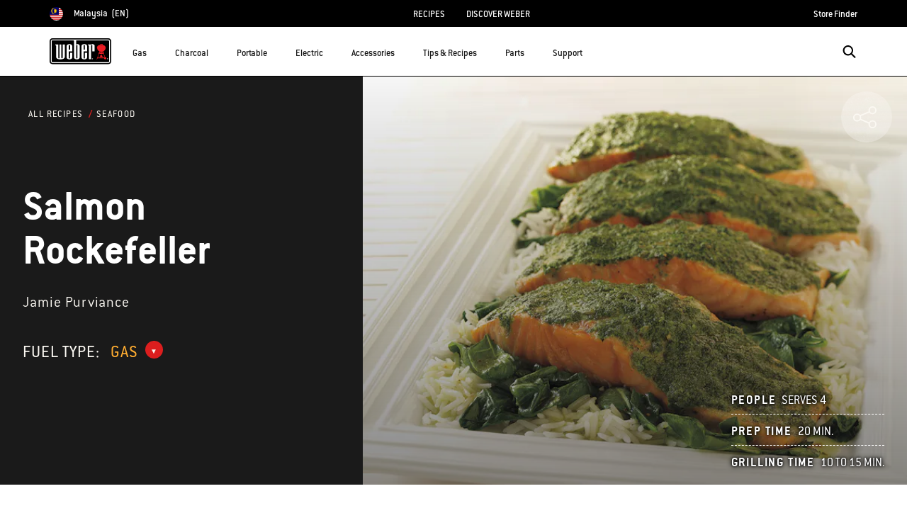

--- FILE ---
content_type: text/html;charset=UTF-8
request_url: https://www.weber.com/MY/en/recipes/seafood/salmon-rockefeller/weber-7197.html
body_size: 43838
content:
<!DOCTYPE html>
<html lang="en-MY">
<head>
<!--[if gt IE 9]><!-->
<script>//common/scripts.isml</script>



<script type="text/javascript">
    (function(){
        window.SitePreferences = {"SITE_LANGUAGE":"en","SITE_COUNTRY_CODE":"MY","RECAPTCHA_ENABLED":true,"RECAPTCHA_API_URL":"https://www.google.com/recaptcha/api.js?onload=onRecaptchaLoad&render=explicit\n                ","RECAPTCHA_SITE_KEY":"6Ld4f5YaAAAAAGYWw6nH7-m8BoNbn6N2l-9qGwiE","NARVAR_EDD_SHIP_ENABLED":false,"NARVAR_DEFAULT_MSG":null,"NARVAR_EDD_EXPORT_ENABLED":false,"PRICE_NETCONTENT_ENABLED":false,"PRICE_VATHINT_ENABLED":false,"YOTPO_ENABLED":false,"GOOGLE_MAPS_API_KEY":"AIzaSyBIRbZIT9jZ0IzEsGsH-4STKYni4ZikKG8","GOOGLE_MAPS_API_VERSION":"quarterly","ZIP_PAYMENT_ENABLED":false,"ZIP_PAYMENT_URL":null,"LATITUDE_PAYMENT_ENABLED":false,"LATITUDE_MERCHANT_ID":null,"LATITUDE_CURRENCY_CODE":null,"LATITUDE_PDP_MIN":null,"LATITUDE_PDP_PAYMENT_OPTION":"equal","LATITUDE_PDP_PROMO_MONTHS":60,"LATITUDE_PDP_PROMO_MONTHS_UNDER":6,"LATITUDE_WIDGET_SRC":"https://develop.checkout.dev.merchant-services-np.lfscnp.com/assets/content.js?platform=direct&merchantId=","AFFIRM_ENABLED":null,"AFFIRM_PAYMENT_MIN":50,"AFFIRM_PAYMENT_MAX":50,"ADDRESS_FINDER_ENABLED":false,"ADDRESS_FINDER_KEY":null,"ADDRESS_FINDER_URL":"https://api.addressfinder.io/assets/v3/widget.js","INSTORE_PICKUP_ENABLED":false,"DPD_ENABLED":false,"DPD_POSTAL_FORMAT":null,"THREEKIT_ENABLED":false,"THREEKIT_ACCESSTOKEN":null,"THREEKIT_SHOW_CONFIGURATOR":false,"THREEKIT_SHOW_AR":false,"THREEKIT_ALLOW_MOBILE_ORBIT":null,"THREEKIT_PRODUCTS":null,"ONETRUST_ENABLED":false,"STOCKINSTORE_SITE_ID":null,"CLICKANDCOLLECT_SITE_ID":null,"CLICKANDCOLLECT_ENABLED":false,"MIKMAK_APP_ID":null,"MIKMAK_ENABLED":false,"ADD_TO_CART_ACTION":null,"CHECKOUT_LOGIN_ENABLED":false,"WISHLIST_ENABLED":null,"GIFTREGISTRY_ENABLED":null,"CS_ENABLED":null,"CS_TYPE":null,"CHECKOUT_MINICART_LOGIN_ENABLED":null,"GOOGLE_AUTOCOMPLETE_ENABLED":null,"GOOGLE_PLACES_API_KEY":null,"FEDEX_ENABLED":false,"LOQATE_ENABLED":null,"LOQATE_OVERRIDE_ENABLED":null,"LOQATE_STREET_REQUIRED":null,"LOQATE_SUBADMIN_REQUIRED":null,"LOQATE_STREETNO_FIRST":null,"PAYMETRIC_ENABLED":false,"ZENDESK_ENABLED":false,"ZENDESK_SETTINGS":"{ \"default\": { \"locale\": \"en-us\", \"settings\": { \"analytics\": false, \"webWidget\": {\n                    \"color\": { \"theme\": \"#e01c1c\", \"launcher\": \"#e01c1c\", \"launcherText\": \"#FFFFFF\", \"button\":\n                    \"#e01c1c\", \"resultLists\": \"#e01c1c\", \"header\": \"#e01c1c\", \"articleLinks\": \"#e01c1c\" }, \"position\": {\n                    \"horizontal\": \"right\", \"vertical\": \"bottom\" } } } } }\n                ","ZENDESK_KEY":null,"ZENDESK_LOCALE":null,"INTLPHONE_ENABLED":true,"INTLPHONE_DROPDOWN":true,"RESERVE_PRODUCT_ONLINE":null,"GAO_IS_BOOKABLE":false,"CBW_SHOW_PRICES":true,"PRIVATE_EVENTS_REQUIRED_TOPICS":null,"STORELOCATOR_HEADER_TEXT":null,"PARCEL_LAB_USER":"1612169"};
        window.Urls = {"staticPath":"/on/demandware.static/Sites-MY-Site/-/en_MY/v1768981004887/","cartShow":"/MY/en/cart/","getProductUrl":"/on/demandware.store/Sites-MY-Site/en_MY/Product-Show","removeImg":"/on/demandware.static/Sites-MY-Site/-/en_MY/v1768981004887/images/icon_remove.gif","xiframeReloadUrl":"/on/demandware.store/Sites-MY-Site/en_MY/Paymetrics-LoadIframe","storesFind":"/MY/en/storefinder/","getAddToCartButtons":"/on/demandware.store/Sites-MY-Site/en_MY/Product-GetAddToCartButtons","estimatedDeliveryUrl":"/on/demandware.store/Sites-MY-Site/en_MY/EDD-Ajax","setEstimatedDeliveryUrl":"/on/demandware.store/Sites-MY-Site/en_MY/EDD-Set","setSessionConsentTrackingUrl":"/on/demandware.store/Sites-MY-Site/en_MY/ConsentTracking-SetConsent"};
        window.Resources = {"ADDRESS":"Address","MORE":"Show More","OUT_OF_STOCK":"Out of Stock","CURRENTLY_UNAVAILABLE":"Currently Unavailable","CLOSE":"Close","CANCEL":"Cancel","GIFT_CERTIFICATE":"eGift Card","PAYMETRIC_LOAD_ERROR":"Something went kind of wrong. Please try refreshing the page.","BONUS_PRODUCT_NOT_DEFINED":"Bonus could not be created since specified product is not a valid bonus product for the passed discount.","SELECT_FREE_BONUS_GIFT":"Select Your Free Bonus Gifts","FREE_LABEL":"Free","CAROUSEL_INSTRUCTIONS":"Changing this current slide of this carousel will change the current slide of the thumbnail carousel that follows.","NARVAR_ESTIMATED_MSG":"estimated.delivery.date","NARVAR_ESTIMATED_MSG_PDP":"estimated.delivery.date.pdp","NARVAR_FREE_MSG_PDP":"free.delivery.date.pdp","NARVAR_FREE_MSG":"free.delivery.date","NARVAR_ORDER_BY":"order.by.msg","NOTIFY_ME_WHEN_AVAILABLE":"Notify me when available","ADD_TO_CART":"Add to Cart","NOT_AVAILABLE":"Currently Unavailable","STORE_NEXT_STEP":"Before you can continue to the next step, you must select a store.","SELECT_TIME":"Select your time","REQUIRED_DELIVERY_SCHEDULE_MSG":"This order includes products that require date and time designation (if you do not specify the date and time, you will not be able to proceed to payment).","NO_DELIVERY_REGION_MSG":"","PLACE_ORDER":"Place order","PROCEED_TO_PAYMENT":"Proceed to Payment","CHANGE_GRILL":"Change grill","SELECTED_GRILL":"Selected Grill","SELECT_GRILL":"Select grill","RESULTS_AVAILABLE":"label.results.available","ADYEN_CARD_LABEL":"Cards","ASSEMBLY_SERVICE":"Assembly service","BBQK_NOT_AVAILABLE":"Unfortunately one item of your BBQK set is currently not available. Pls. choose another kitchen or contact our customer service.","CLICK_AND_COLLECT_AVAILABLE":"All items available for Click & Collect at {0}. <a class=\"alert-green-2 click-and-collect-change-store\" onclick=\"stockInStore.showClickCollectWidget()\">Change Pick Up Store</a>","CLICK_AND_COLLECT_UNAVAILABLE":"One or more items are NOT available for Click & Collect at {0}.  <a class=\"alert-red-2 click-and-collect-change-store\" onclick=\"stockInStore.showClickCollectWidget()\">Change Pick Up Store</a> or have your order delivered.","CLICK_AND_COLLECT_PLI_UNAVAILABLE":"Qty exceeds availability or item not in store","CLICK_AND_COLLECT_PLI_AVAILABLE":"Available for Click & Collect","CLICK_AND_COLLECT_ORDER_UNAVAILABLE":"Some items are NOT available for Click & Collect","CLICK_AND_COLLECT_STORE_UNAVAILABLE":"Click & Collect not available"};
    }());
</script>

<script defer type="text/javascript" src="https://cdn.jsdelivr.net/npm/blazy@1.3.0/blazy.min.js"></script>


<script defer type="text/javascript" src="/on/demandware.static/Sites-MY-Site/-/en_MY/v1768981004887/js/main.js"></script>



    
        <script defer type="text/javascript" src="https://www.weber.com/on/demandware.static/-/Sites/en_MY/v1768981004887/customScripts/js/bundle-20231128_01.js"
            
            >
        </script>
    















<!--<![endif]-->
<meta charset=UTF-8>

<meta http-equiv="x-ua-compatible" content="ie=edge">

<meta name="viewport" content="width=device-width, initial-scale=1">



    <title>Salmon Rockefeller  | Seafood Recipes | Weber Grills</title>


<meta name="description" content="Check out this delicious recipe for Salmon Rockefeller from Weber&mdash;the world's number one authority in grilling."/>
<meta name="keywords" content="Weber"/>








    
        
                <meta property="og:image" content="https://ux2cms.imgix.net/images/20151023095356_row_seafood_12.jpg?auto=compress,format&amp;w=750">
        
    
        
                <meta property="og:title" content="Salmon Rockefeller | Seafood Recipes | Weber Grills">
        
    
        
                <meta property="og:url" content="https://www.weber.com/MY/en/recipes/seafood/salmon-rockefeller/weber-7197.html">
        
    
        
                <meta property="og:description" content="Check out this delicious recipe for Salmon Rockefeller from Weber&mdash;the world&#39;s number one authority in grilling.">
        
    


<link rel="shortcut icon" type="image/x-icon" href="/on/demandware.static/Sites-MY-Site/-/default/dw1035c753/images/favicons/favicon.ico" />
<link rel="icon" type="image/png" href="/on/demandware.static/Sites-MY-Site/-/default/dwf5dcd0a1/images/favicons/favicon-16x16.png" sizes="16x16" />
<link rel="icon" type="image/png" href="/on/demandware.static/Sites-MY-Site/-/default/dw62442664/images/favicons/favicon-32x32.png" sizes="32x32" />
<link rel="icon" type="image/png" href="/on/demandware.static/Sites-MY-Site/-/default/dw5d7b8676/images/favicons/favicon-96x96.png" sizes="96x96" />








<script>
window.gtmData = ["{\"page\":{\"pageInfo\":{\"pageID\":\"/on/demandware.store/Sites-MY-Site/en_MY/Page-Show\",\"pageName\":\"Salmon Rockefeller  | Seafood Recipes | Weber Grills\",\"sysEnv\":\"production\",\"language\":\"en_MY\"},\"category\":{\"pageType\":\"content\"}}}","{\"pageCategory\":\"recipes\",\"categorypath\":\"recipes > seafood\",\"content_group1\":\"Recipes\",\"content_group2\":\"Seafood\",\"content_group3\":\"weber-7197\",\"content_group4\":\"Salmon Rockefeller\"}"];
</script>

<script data-cookieconsent="ignore">
window.gtmData = window.gtmData || [];
var userData = {
  "action": "GTM-UserData",
  "queryString": "",
  "locale": "en_MY",
  "userdata": "{\"user\":{\"segment\":{\"loginStatus\":\"0\"},\"profile\":[{\"profileInfo\":{\"profileID\":\"ceLQWykLaU4l6JcOOsmXU96pbL\",\"email\":\"\"}}]}}",
  "useremail": "{\"user email\":\"\"}"
};
gtmData.push(userData.userdata);
gtmData.push(userData.useremail);
var cartModel = {
  "action": "GTM-GetBasketModel",
  "queryString": "",
  "locale": "en_MY",
  "cartContent": "{\"cartcontent\":[]}"
};
gtmData.unshift(cartModel.cartContent);
</script>
<!-- Google Tag Manager -->
<script data-cookieconsent="ignore">
window.gtmID = "GTM-PXDNR8F";
window.gtmQueryParams = "";
</script>
<!-- End Google Tag Manager -->



<link rel="stylesheet" href="/on/demandware.static/Sites-MY-Site/-/en_MY/v1768981004887/css/global.css" />



    <link rel="stylesheet" href="https://www.weber.com/on/demandware.static/-/Sites/en_MY/v1768981004887/customScripts/css/reskin-consolidated-20250212-02.css"  />









    <link rel="stylesheet" href="/on/demandware.static/Sites-MY-Site/-/en_MY/v1768981004887/css/newNavigation.css" />







    
        <link rel="alternate" href="https://www.weber.com/US/en/recipes/seafood/salmon-rockefeller/weber-7197.html" hreflang="en" />
    
        <link rel="alternate" href="https://www.weber.com/US/en/recipes/seafood/salmon-rockefeller/weber-7197.html" hreflang="en-US" />
    
        <link rel="alternate" href="https://www.weber.com/CA/en/recipes/seafood/salmon-rockefeller/weber-7197.html" hreflang="en-CA" />
    
        <link rel="alternate" href="https://www.weber.com/CA/fr/recettes/seafood/saumon-rockefeller/weber-7197.html" hreflang="fr-CA" />
    
        <link rel="alternate" href="https://www.weber.com/ES/es/recipes/seafood/salmon-rockefeller/weber-7197.html" hreflang="es" />
    
        <link rel="alternate" href="https://www.weber.com/ES/es/recipes/seafood/salmon-rockefeller/weber-7197.html" hreflang="es-ES" />
    
        <link rel="alternate" href="https://www.weber.com/HK/en/recipes/seafood/salmon-rockefeller/weber-7197.html" hreflang="en-HK" />
    
        <link rel="alternate" href="https://www.weber.com/SG/en/recipes/seafood/salmon-rockefeller/weber-7197.html" hreflang="en-SG" />
    
        <link rel="alternate" href="https://www.weber.com/JP/en/recipes/seafood/salmon-rockefeller/weber-7197.html" hreflang="en-JP" />
    
        <link rel="alternate" href="https://www.weber.com/IN/en/recipes/seafood/salmon-rockefeller/weber-7197.html" hreflang="en-IN" />
    
        <link rel="alternate" href="https://www.weber.com/DK/da/recipes/seafood/salmon-rockefeller/weber-7197.html" hreflang="da" />
    
        <link rel="alternate" href="https://www.weber.com/DK/da/recipes/seafood/salmon-rockefeller/weber-7197.html" hreflang="da-DK" />
    
        <link rel="alternate" href="https://www.weber.com/AT/de/recipes/seafood/salmon-rockefeller/weber-7197.html" hreflang="de-AT" />
    
        <link rel="alternate" href="https://www.weber.com/SE/sv/recipes/seafood/salmon-rockefeller/weber-7197.html" hreflang="sv" />
    
        <link rel="alternate" href="https://www.weber.com/SE/sv/recipes/seafood/salmon-rockefeller/weber-7197.html" hreflang="sv-SE" />
    
        <link rel="alternate" href="https://www.weber.com/IT/it/recipes/seafood/salmon-rockefeller/weber-7197.html" hreflang="it" />
    
        <link rel="alternate" href="https://www.weber.com/IT/it/recipes/seafood/salmon-rockefeller/weber-7197.html" hreflang="it-IT" />
    
        <link rel="alternate" href="https://www.weber.com/NO/no/recipes/seafood/salmon-rockefeller/weber-7197.html" hreflang="no" />
    
        <link rel="alternate" href="https://www.weber.com/NO/no/recipes/seafood/salmon-rockefeller/weber-7197.html" hreflang="no-NO" />
    
        <link rel="alternate" href="https://www.weber.com/GB/en/recipes/seafood/salmon-rockefeller/weber-7197.html" hreflang="en-GB" />
    
        <link rel="alternate" href="https://www.weber.com/DE/de/recipes/seafood/salmon-rockefeller/weber-7197.html" hreflang="de" />
    
        <link rel="alternate" href="https://www.weber.com/DE/de/recipes/seafood/salmon-rockefeller/weber-7197.html" hreflang="de-DE" />
    
        <link rel="alternate" href="https://www.weber.com/FR/fr/recipes/seafood/salmon-rockefeller/weber-7197.html" hreflang="fr" />
    
        <link rel="alternate" href="https://www.weber.com/FR/fr/recipes/seafood/salmon-rockefeller/weber-7197.html" hreflang="fr-FR" />
    
        <link rel="alternate" href="https://www.weber.com/CH/de/recipes/seafood/salmon-rockefeller/weber-7197.html" hreflang="de-CH" />
    
        <link rel="alternate" href="https://www.weber.com/CH/fr/recipes/seafood/salmon-rockefeller/weber-7197.html" hreflang="fr-CH" />
    
        <link rel="alternate" href="https://www.weber.com/NL/nl/recipes/seafood/salmon-rockefeller/weber-7197.html" hreflang="nl" />
    
        <link rel="alternate" href="https://www.weber.com/NL/nl/recipes/seafood/salmon-rockefeller/weber-7197.html" hreflang="nl-NL" />
    
        <link rel="alternate" href="https://www.weber.com/MX/es/recetas/seafood/salm%C3%B3n-rockefeller/weber-7197.html" hreflang="es-MX" />
    
        <link rel="alternate" href="https://www.weber.com/CL/es/recipes/seafood/salmon-rockefeller/weber-7197.html" hreflang="es-CL" />
    
        <link rel="alternate" href="https://www.weber.com/on/demandware.store/Sites-PA-Site/es_PA/Page-Show?cid=weber-7197" hreflang="es-PA" />
    
        <link rel="alternate" href="https://www.weber.com/on/demandware.store/Sites-AU-Site/en_AU/Page-Show?cid=weber-7197" hreflang="en-AU" />
    
        <link rel="alternate" href="https://www.weber.com/on/demandware.store/Sites-NZ-Site/en_NZ/Page-Show?cid=weber-7197" hreflang="en-NZ" />
    
        <link rel="alternate" href="https://www.weber.com/CO/es/cms-components-templates-3/weber-7197.html" hreflang="es-CO" />
    





<meta property="og:type" content="website" />

<meta property="og:title" content="Salmon Rockefeller  | Seafood Recipes | Weber Grills" />

<meta property="og:locale" content="en_MY" />

<meta property="twitter:card" content="summary_large_image" />

<meta property="og:description" content="Check out this delicious recipe for Salmon Rockefeller from Weber&mdash;the world's number one authority in grilling." />

<meta property="og:url" content="https://www.weber.com/MY/en/recipes/seafood/salmon-rockefeller/weber-7197.html" />







<link rel="canonical" href="https://www.weber.com/MY/en/recipes/seafood/salmon-rockefeller/weber-7197.html"/>

<script type="text/javascript">//<!--
/* <![CDATA[ (head-active_data.js) */
var dw = (window.dw || {});
dw.ac = {
    _analytics: null,
    _events: [],
    _category: "",
    _searchData: "",
    _anact: "",
    _anact_nohit_tag: "",
    _analytics_enabled: "true",
    _timeZone: "Asia/Kuala_Lumpur",
    _capture: function(configs) {
        if (Object.prototype.toString.call(configs) === "[object Array]") {
            configs.forEach(captureObject);
            return;
        }
        dw.ac._events.push(configs);
    },
	capture: function() { 
		dw.ac._capture(arguments);
		// send to CQ as well:
		if (window.CQuotient) {
			window.CQuotient.trackEventsFromAC(arguments);
		}
	},
    EV_PRD_SEARCHHIT: "searchhit",
    EV_PRD_DETAIL: "detail",
    EV_PRD_RECOMMENDATION: "recommendation",
    EV_PRD_SETPRODUCT: "setproduct",
    applyContext: function(context) {
        if (typeof context === "object" && context.hasOwnProperty("category")) {
        	dw.ac._category = context.category;
        }
        if (typeof context === "object" && context.hasOwnProperty("searchData")) {
        	dw.ac._searchData = context.searchData;
        }
    },
    setDWAnalytics: function(analytics) {
        dw.ac._analytics = analytics;
    },
    eventsIsEmpty: function() {
        return 0 == dw.ac._events.length;
    }
};
/* ]]> */
// -->
</script>
<script type="text/javascript">//<!--
/* <![CDATA[ (head-cquotient.js) */
var CQuotient = window.CQuotient = {};
CQuotient.clientId = 'abcn-MY';
CQuotient.realm = 'ABCN';
CQuotient.siteId = 'MY';
CQuotient.instanceType = 'prd';
CQuotient.locale = 'en_MY';
CQuotient.fbPixelId = '__UNKNOWN__';
CQuotient.activities = [];
CQuotient.cqcid='';
CQuotient.cquid='';
CQuotient.cqeid='';
CQuotient.cqlid='';
CQuotient.apiHost='api.cquotient.com';
/* Turn this on to test against Staging Einstein */
/* CQuotient.useTest= true; */
CQuotient.useTest = ('true' === 'false');
CQuotient.initFromCookies = function () {
	var ca = document.cookie.split(';');
	for(var i=0;i < ca.length;i++) {
	  var c = ca[i];
	  while (c.charAt(0)==' ') c = c.substring(1,c.length);
	  if (c.indexOf('cqcid=') == 0) {
		CQuotient.cqcid=c.substring('cqcid='.length,c.length);
	  } else if (c.indexOf('cquid=') == 0) {
		  var value = c.substring('cquid='.length,c.length);
		  if (value) {
		  	var split_value = value.split("|", 3);
		  	if (split_value.length > 0) {
			  CQuotient.cquid=split_value[0];
		  	}
		  	if (split_value.length > 1) {
			  CQuotient.cqeid=split_value[1];
		  	}
		  	if (split_value.length > 2) {
			  CQuotient.cqlid=split_value[2];
		  	}
		  }
	  }
	}
}
CQuotient.getCQCookieId = function () {
	if(window.CQuotient.cqcid == '')
		window.CQuotient.initFromCookies();
	return window.CQuotient.cqcid;
};
CQuotient.getCQUserId = function () {
	if(window.CQuotient.cquid == '')
		window.CQuotient.initFromCookies();
	return window.CQuotient.cquid;
};
CQuotient.getCQHashedEmail = function () {
	if(window.CQuotient.cqeid == '')
		window.CQuotient.initFromCookies();
	return window.CQuotient.cqeid;
};
CQuotient.getCQHashedLogin = function () {
	if(window.CQuotient.cqlid == '')
		window.CQuotient.initFromCookies();
	return window.CQuotient.cqlid;
};
CQuotient.trackEventsFromAC = function (/* Object or Array */ events) {
try {
	if (Object.prototype.toString.call(events) === "[object Array]") {
		events.forEach(_trackASingleCQEvent);
	} else {
		CQuotient._trackASingleCQEvent(events);
	}
} catch(err) {}
};
CQuotient._trackASingleCQEvent = function ( /* Object */ event) {
	if (event && event.id) {
		if (event.type === dw.ac.EV_PRD_DETAIL) {
			CQuotient.trackViewProduct( {id:'', alt_id: event.id, type: 'raw_sku'} );
		} // not handling the other dw.ac.* events currently
	}
};
CQuotient.trackViewProduct = function(/* Object */ cqParamData){
	var cq_params = {};
	cq_params.cookieId = CQuotient.getCQCookieId();
	cq_params.userId = CQuotient.getCQUserId();
	cq_params.emailId = CQuotient.getCQHashedEmail();
	cq_params.loginId = CQuotient.getCQHashedLogin();
	cq_params.product = cqParamData.product;
	cq_params.realm = cqParamData.realm;
	cq_params.siteId = cqParamData.siteId;
	cq_params.instanceType = cqParamData.instanceType;
	cq_params.locale = CQuotient.locale;
	
	if(CQuotient.sendActivity) {
		CQuotient.sendActivity(CQuotient.clientId, 'viewProduct', cq_params);
	} else {
		CQuotient.activities.push({activityType: 'viewProduct', parameters: cq_params});
	}
};
/* ]]> */
// -->
</script>




<script>(window.BOOMR_mq=window.BOOMR_mq||[]).push(["addVar",{"rua.upush":"false","rua.cpush":"true","rua.upre":"false","rua.cpre":"true","rua.uprl":"false","rua.cprl":"false","rua.cprf":"false","rua.trans":"SJ-1317c8a7-9818-4aa1-a24a-ad95ff256273","rua.cook":"false","rua.ims":"false","rua.ufprl":"false","rua.cfprl":"true","rua.isuxp":"false","rua.texp":"norulematch","rua.ceh":"false","rua.ueh":"false","rua.ieh.st":"0"}]);</script>
                              <script>!function(a){var e="https://s.go-mpulse.net/boomerang/",t="addEventListener";if("False"=="True")a.BOOMR_config=a.BOOMR_config||{},a.BOOMR_config.PageParams=a.BOOMR_config.PageParams||{},a.BOOMR_config.PageParams.pci=!0,e="https://s2.go-mpulse.net/boomerang/";if(window.BOOMR_API_key="HXQQH-NW7PB-D9TCB-4D5NS-63NJ2",function(){function n(e){a.BOOMR_onload=e&&e.timeStamp||(new Date).getTime()}if(!a.BOOMR||!a.BOOMR.version&&!a.BOOMR.snippetExecuted){a.BOOMR=a.BOOMR||{},a.BOOMR.snippetExecuted=!0;var i,_,o,r=document.createElement("iframe");if(a[t])a[t]("load",n,!1);else if(a.attachEvent)a.attachEvent("onload",n);r.src="javascript:void(0)",r.title="",r.role="presentation",(r.frameElement||r).style.cssText="width:0;height:0;border:0;display:none;",o=document.getElementsByTagName("script")[0],o.parentNode.insertBefore(r,o);try{_=r.contentWindow.document}catch(O){i=document.domain,r.src="javascript:var d=document.open();d.domain='"+i+"';void(0);",_=r.contentWindow.document}_.open()._l=function(){var a=this.createElement("script");if(i)this.domain=i;a.id="boomr-if-as",a.src=e+"HXQQH-NW7PB-D9TCB-4D5NS-63NJ2",BOOMR_lstart=(new Date).getTime(),this.body.appendChild(a)},_.write("<bo"+'dy onload="document._l();">'),_.close()}}(),"".length>0)if(a&&"performance"in a&&a.performance&&"function"==typeof a.performance.setResourceTimingBufferSize)a.performance.setResourceTimingBufferSize();!function(){if(BOOMR=a.BOOMR||{},BOOMR.plugins=BOOMR.plugins||{},!BOOMR.plugins.AK){var e="true"=="true"?1:0,t="",n="amjux6qxhzhcw2lqvidq-f-67b19a18f-clientnsv4-s.akamaihd.net",i="false"=="true"?2:1,_={"ak.v":"39","ak.cp":"451597","ak.ai":parseInt("289965",10),"ak.ol":"0","ak.cr":8,"ak.ipv":4,"ak.proto":"h2","ak.rid":"3b828b2f","ak.r":47358,"ak.a2":e,"ak.m":"dsca","ak.n":"essl","ak.bpcip":"3.19.75.0","ak.cport":44544,"ak.gh":"23.208.24.235","ak.quicv":"","ak.tlsv":"tls1.3","ak.0rtt":"","ak.0rtt.ed":"","ak.csrc":"-","ak.acc":"","ak.t":"1768991239","ak.ak":"hOBiQwZUYzCg5VSAfCLimQ==o+cxQjrn1ZugQrE+2DmFcqL4+ZV6J763KdTGSQsgLZ/PxtbZwsqi9O5xhYGn1vMIHj82YI0yJZpjFoXcH9CXnvS2Bo3+9+6yKC2tM3KqGp075poGnlNrCQDthWCo69ckbn+SUlWyhr7aOYbGX4A9nWFh2rBJArXdT6rE5IqikXWue4qe/FilnpHSdd2Hzng8jPT8xtnBvENYqTnmP5VxhNK7NIoJbWijEL17eN4WJXcdN2rfHw8JRFKM5DMC7PcQ7jqNvnY/aDkTrNfLMtIfQScj1pHuVm3xDOLjEIU71XB3wjDaq6KKWy8z7KToiXOXg6UMYevZYNz62LYVpVpfdSk6Q8f1ko6dcScMCHH60sJ7bGoSqzB+6xfotyIPo8x1oygRo6DOjpkYFcYijD83ci3ah9NXzt3JwVhFELTkQlQ=","ak.pv":"521","ak.dpoabenc":"","ak.tf":i};if(""!==t)_["ak.ruds"]=t;var o={i:!1,av:function(e){var t="http.initiator";if(e&&(!e[t]||"spa_hard"===e[t]))_["ak.feo"]=void 0!==a.aFeoApplied?1:0,BOOMR.addVar(_)},rv:function(){var a=["ak.bpcip","ak.cport","ak.cr","ak.csrc","ak.gh","ak.ipv","ak.m","ak.n","ak.ol","ak.proto","ak.quicv","ak.tlsv","ak.0rtt","ak.0rtt.ed","ak.r","ak.acc","ak.t","ak.tf"];BOOMR.removeVar(a)}};BOOMR.plugins.AK={akVars:_,akDNSPreFetchDomain:n,init:function(){if(!o.i){var a=BOOMR.subscribe;a("before_beacon",o.av,null,null),a("onbeacon",o.rv,null,null),o.i=!0}return this},is_complete:function(){return!0}}}}()}(window);</script></head>
<body>



<!-- Google Tag Manager (noscript) -->
<noscript><iframe src="https://www.googletagmanager.com/ns.html?id=GTM-PXDNR8F" height="0" width="0" style="display:none;visibility:hidden"></iframe></noscript>
<!-- End Google Tag Manager (noscript) -->



<div class="page" data-action="Page-Show" data-querystring="cid=weber-7197" >




<header class="header-main-wrapper">
    <a href="#maincontent" class="skip" aria-label="Skip to main content">Skip to main content</a>


    
    <div class="country-selector-wrapper hidden-md-down">
        <div class="d-flex justify-content-between container country-selector-block">
            
            
            


    <div class="d-flex" data-url="/on/demandware.store/Sites-MY-Site/en_MY/Page-SetLocale">
        <a href="https://www.weber.com/international" id="dropdownCountrySelector" class="country-selector-text d-flex align-items-center" title="Malaysia">
                <span class="sr-only">Choose country</span>
            <img class="flag-icon" src="https://www.weber.com/on/demandware.static/Sites-MY-Site/-/default/dw7730947a/images/flags/my.png" alt="" title="Malaysia"/>
            
                <span class="d-block d-xlg-none">MY</span>
                <span class="hidden-lg-down">Malaysia</span>
            
            <span class="text-uppercase pl-1">(en)</span>
        </a>
    </div>


            


            
                <ul class="d-flex header-links-wrapper mb-0"><li><a href="https://www.weber.com/MY/en/recipes/weber-31811.html">RECIPES</a>
</li>
<li><a href="https://www.weber.com/MY/en/aboutus.html">DISCOVER WEBER</a>
</li></ul>
            
            <ul class="d-flex header-links-wrapper mb-0">
                
                    <li><a href="https://www.weber.com/MY/en/storefinder/" title="Store Finder">Store Finder</a></li>
                
            </ul>
        </div>
    </div>

    
    <div class="header-wrapper ">
        <div class="header">
            <div class="container">
                <div class="row">
                    <div class="col-12 header-container">
                        <div class="navbar-header d-flex align-items-center">
                            </isset>
                            
                            
                            <nav class="d-flex align-items-center" aria-label="primary">
                                <button class="navbar-toggler d-lg-none" type="button" aria-label="Toggle navigation">
                                    <span class="hidden-md-down">Menu</span>
                                </button>

                                
                                    <a class="logo-home" href="/MY/en/home/" title="Weber Home">
                                        <img src="https://dw-images.weber.com/base/weber-logo.svg?auto=compress,format" alt="Weber Home" />
                                    </a>
                                

                                <div class="main-menu navbar-toggleable-md menu-toggleable-left multilevel-dropdown d-none d-lg-block banner-closed" id="sg-navbar-collapse" role="dialog" aria-modal="true" aria-label="Main Menu">
                                    





















    


<div class="navbar navbar-expand-lg bg-inverse col-12">
    <div class="close-menu clearfix d-lg-none">
        <div class="back pull-left">
            <button class="back-button" role="button"
                aria-label="Back to previous menu">
                <span class="sr-only">
                    Back
                </span>
            </button>
        </div>
    </div>
    <div class="menu-group">
        <ul class="nav navbar-nav nav-items-full">
            
                
                    
                        <li class="nav-item dropdown" id="gas-grills">
                            <span class="position-relative">
                                <a href="https://www.weber.com/MY/en/gas/"
                                    class="nav-link dropdown-toggle parent-item"
                                    data-toggle="dropdown"
                                    title="Gas"
                                    id="gas-grills-button">
                                    <div class="bold-placeholder" title="Gas">Gas</div>
                                </a>
                                <button class="toggle-button"
                                    role="button"
                                    aria-expanded="false"
                                    tabindex="0"
                                    aria-controls="gas-grills-panel"
                                    aria-label="open gas-grills-panel"
                                    title="Gas">
                                    
<i class="icon icon-arrow-bottom-sm" aria-label="" title="arrow-bottom-sm">
    <span class="d-none"></span>
</i>

                                </button>
                            </span>
                            
                            




    
        

            <div class="dropdown-menu  flex-wrap flex-row align-items-start align-content-start"
                id="gas-grills-panel"
                aria-labelledby="gas-grills"
                role="region">
                
                    <div class="dropdown-item header-menu-banner-container d-none d-lg-flex w-100">
                        <span class="menu-item-title" role="heading" aria-level="2">
                            
                                Gas
                            
                        </span>
                        <button type="button" class="ml-auto close close-button order-3" aria-label="Close">
                            <i class="icon icon-cross-black"></i>
                        </button>
                        
                            <div class="menu-item-banner">
                                <a class="menuShopAll" href="https://www.weber.com/MY/en/gas/" title="Shop All Gas Grills">Shop All Gas Grills</a>
                            </div>
                        

                    </div>

                    
                
        
    
    
        
            
            <div class="dropdown-item-list-container w-100">
                <div class="list-unstyled">
        
        <div class="dropdown-item">
            <a href="https://www.weber.com/MY/en/gas/genesis/" id="genesis" class="dropdown-link" title="Genesis&reg;">
                
                    <img src="https://dw-images.weber.com/navigation/default/grills/35813004_207x165.png?auto=compress,format" class="category-thumb d-none d-lg-block" alt=""
                        loading="lazy" />
                
                <div class="category-name">
                    Genesis&reg;
                    
                </div>
                
                
            </a>
        </div>
        
    

    
    
        
        <div class="dropdown-item">
            <a href="https://www.weber.com/MY/en/gas/spirit-series/" id="spirit" class="dropdown-link" title="Spirit Series">
                
                    <img src="https://dw-images.weber.com/navigation/default/gas-grills/46112001_207x165.png?auto=compress,format" class="category-thumb d-none d-lg-block" alt=""
                        loading="lazy" />
                
                <div class="category-name">
                    Spirit Series
                    
                </div>
                
                
            </a>
        </div>
        
    

    
    
        
        <div class="dropdown-item">
            <a href="https://www.weber.com/MY/en/gas/q-series/" id="q-series" class="dropdown-link" title="Q Series">
                
                    <img src="https://dw-images.weber.com/navigation/default/grills/51042208_207x165.png?auto=compress,format" class="category-thumb d-none d-lg-block" alt=""
                        loading="lazy" />
                
                <div class="category-name">
                    Q Series
                    
                </div>
                
                
            </a>
        </div>
        
    

    
    
        
        <div class="dropdown-item">
            <a href="https://www.weber.com/MY/en/gas/summit/" id="summit" class="dropdown-link" title="Summit&reg;">
                
                    <img src="https://dw-images.weber.com/navigation/default/gas-grills/SummitFS38_300x300.png?auto=compress,format" class="category-thumb d-none d-lg-block" alt=""
                        loading="lazy" />
                
                <div class="category-name">
                    Summit&reg;
                    
                </div>
                
                
            </a>
        </div>
        
    

    
    
        
        <div class="dropdown-item">
            <a href="https://www.weber.com/MY/en/accessories/accessories-by-grill-type/gas-grill-accessories/" id="gas-accessories" class="dropdown-link" title="Gas Accessories">
                
                    <img src="https://dw-images.weber.com/navigation/default/gas-grills/00_GasGrill_Accessory_207x165.png?auto=compress,format" class="category-thumb d-none d-lg-block" alt=""
                        loading="lazy" />
                
                <div class="category-name">
                    Gas Accessories
                    
                </div>
                
                
            </a>
        </div>
        
    

    
    
        
        <div class="dropdown-item">
            <a href="https://www.weber.com/MY/en/parts/gas-replacement-parts/" id="gas-parts" class="dropdown-link" title="Gas Parts">
                
                    <img src="https://dw-images.weber.com/navigation/default/gas-grills/00_Gas_Parts_207x165.png?auto=compress,format" class="category-thumb d-none d-lg-block" alt=""
                        loading="lazy" />
                
                <div class="category-name">
                    Gas Parts
                    
                </div>
                
                
            </a>
        </div>
        
            
            
                <div class="dropdown-item d-block d-lg-none">
                    <span class="dropdown-link">
                        <a class="menuShopAll" href="https://www.weber.com/MY/en/gas/" title="Shop All Gas Grills">Shop All Gas Grills</a>
                    </span>
                </div>
            
                </div>
            </div>
        
    


</div>
                        </li>
                    
                
                    
                        <li class="nav-item dropdown" id="charcoal-grills">
                            <span class="position-relative">
                                <a href="https://www.weber.com/MY/en/charcoal/"
                                    class="nav-link dropdown-toggle parent-item"
                                    data-toggle="dropdown"
                                    title="Charcoal"
                                    id="charcoal-grills-button">
                                    <div class="bold-placeholder" title="Charcoal">Charcoal</div>
                                </a>
                                <button class="toggle-button"
                                    role="button"
                                    aria-expanded="false"
                                    tabindex="0"
                                    aria-controls="charcoal-grills-panel"
                                    aria-label="open charcoal-grills-panel"
                                    title="Charcoal">
                                    
<i class="icon icon-arrow-bottom-sm" aria-label="" title="arrow-bottom-sm">
    <span class="d-none"></span>
</i>

                                </button>
                            </span>
                            
                            




    
        

            <div class="dropdown-menu  flex-wrap flex-row align-items-start align-content-start"
                id="charcoal-grills-panel"
                aria-labelledby="charcoal-grills"
                role="region">
                
                    <div class="dropdown-item header-menu-banner-container d-none d-lg-flex w-100">
                        <span class="menu-item-title" role="heading" aria-level="2">
                            
                                Charcoal
                            
                        </span>
                        <button type="button" class="ml-auto close close-button order-3" aria-label="Close">
                            <i class="icon icon-cross-black"></i>
                        </button>
                        
                            <div class="menu-item-banner">
                                <a class="menuShopAll" href="https://www.weber.com/MY/en/charcoal/" title="Shop All Charcoal Grills">Shop All Charcoal Grills</a>
                            </div>
                        

                    </div>

                    
                
        
    
    
        
            
            <div class="dropdown-item-list-container w-100">
                <div class="list-unstyled">
        
        <div class="dropdown-item">
            <a href="https://www.weber.com/MY/en/charcoal/original-kettle-series/" id="original-kettle" class="dropdown-link" title="Original Kettle Series">
                
                    <img src="https://dw-images.weber.com/navigation/default/grills/1241308_207x165.png?auto=compress,format" class="category-thumb d-none d-lg-block" alt=""
                        loading="lazy" />
                
                <div class="category-name">
                    Original Kettle Series
                    
                </div>
                
                
            </a>
        </div>
        
    

    
    
        
        <div class="dropdown-item">
            <a href="https://www.weber.com/MY/en/charcoal/compact-series/" id="compact-kettle" class="dropdown-link" title="Compact Series">
                
                    <img src="https://dw-images.weber.com/navigation/default/grills/1321308_207x165.png?auto=compress,format" class="category-thumb d-none d-lg-block" alt=""
                        loading="lazy" />
                
                <div class="category-name">
                    Compact Series
                    
                </div>
                
                
            </a>
        </div>
        
    

    
    
        
        <div class="dropdown-item">
            <a href="https://www.weber.com/MY/en/charcoal/performer-series/" id="performer" class="dropdown-link" title="Performer Series">
                
                    <img src="https://dw-images.weber.com/navigation/default/grills/15401508_207x165.png?auto=compress,format" class="category-thumb d-none d-lg-block" alt=""
                        loading="lazy" />
                
                <div class="category-name">
                    Performer Series
                    
                </div>
                
                
            </a>
        </div>
        
    

    
    
        
        <div class="dropdown-item">
            <a href="https://www.weber.com/MY/en/charcoal/smokey-mountain/" id="smokey-mountain-cooker" class="dropdown-link" title="Smokey Mountain">
                
                    <img src="https://dw-images.weber.com/navigation/default/charcoal-grills/00_SMC_Nav_207x165.png?auto=compress,format" class="category-thumb d-none d-lg-block" alt=""
                        loading="lazy" />
                
                <div class="category-name">
                    Smokey Mountain
                    
                </div>
                
                
            </a>
        </div>
        
    

    
    
        
        <div class="dropdown-item">
            <a href="https://www.weber.com/MY/en/charcoal/portable-charcoal/" id="portable-charcoal-grills" class="dropdown-link" title="Portable Charcoal">
                
                    <img src="https://dw-images.weber.com/navigation/default/grills/1121308_207x165.png?auto=compress,format" class="category-thumb d-none d-lg-block" alt=""
                        loading="lazy" />
                
                <div class="category-name">
                    Portable Charcoal
                    
                </div>
                
                
            </a>
        </div>
        
    

    
    
        
        <div class="dropdown-item">
            <a href="https://www.weber.com/MY/en/parts/charcoal-replacement-parts/" id="charcoal-parts" class="dropdown-link" title="Charcoal Parts">
                
                    <img src="https://dw-images.weber.com/navigation/default/charcoal-grills/00_Charcoal_Parts_207x165.png?auto=compress,format" class="category-thumb d-none d-lg-block" alt=""
                        loading="lazy" />
                
                <div class="category-name">
                    Charcoal Parts
                    
                </div>
                
                
            </a>
        </div>
        
            
            
                <div class="dropdown-item d-block d-lg-none">
                    <span class="dropdown-link">
                        <a class="menuShopAll" href="https://www.weber.com/MY/en/charcoal/" title="Shop All Charcoal Grills">Shop All Charcoal Grills</a>
                    </span>
                </div>
            
                </div>
            </div>
        
    


</div>
                        </li>
                    
                
                    
                        <li class="nav-item dropdown" id="portable-grills">
                            <span class="position-relative">
                                <a href="https://www.weber.com/MY/en/portable/"
                                    class="nav-link dropdown-toggle parent-item"
                                    data-toggle="dropdown"
                                    title="Portable"
                                    id="portable-grills-button">
                                    <div class="bold-placeholder" title="Portable">Portable</div>
                                </a>
                                <button class="toggle-button"
                                    role="button"
                                    aria-expanded="false"
                                    tabindex="0"
                                    aria-controls="portable-grills-panel"
                                    aria-label="open portable-grills-panel"
                                    title="Portable">
                                    
<i class="icon icon-arrow-bottom-sm" aria-label="" title="arrow-bottom-sm">
    <span class="d-none"></span>
</i>

                                </button>
                            </span>
                            
                            




    
        

            <div class="dropdown-menu  flex-wrap flex-row align-items-start align-content-start"
                id="portable-grills-panel"
                aria-labelledby="portable-grills"
                role="region">
                
                    <div class="dropdown-item header-menu-banner-container d-none d-lg-flex w-100">
                        <span class="menu-item-title" role="heading" aria-level="2">
                            
                                Portable
                            
                        </span>
                        <button type="button" class="ml-auto close close-button order-3" aria-label="Close">
                            <i class="icon icon-cross-black"></i>
                        </button>
                        
                            <div class="menu-item-banner">
                                <a class="menuShopAll" href="https://www.weber.com/MY/en/portable/" title="Shop All Portable Grills">Shop All Portable Grills</a>
                            </div>
                        

                    </div>

                    
                
        
    
    
        
            
            <div class="dropdown-item-list-container w-100">
                <div class="list-unstyled">
        
        <div class="dropdown-item">
            <a href="https://www.weber.com/MY/en/portable/smokey-joe-series/" id="smokey-joe" class="dropdown-link" title="Smokey Joe&reg; Series">
                
                    <img src="https://dw-images.weber.com/navigation/default/grills/1121308_207x165.png?auto=compress,format" class="category-thumb d-none d-lg-block" alt=""
                        loading="lazy" />
                
                <div class="category-name">
                    Smokey Joe&reg; Series
                    
                </div>
                
                
            </a>
        </div>
        
    

    
    
        
        <div class="dropdown-item">
            <a href="https://www.weber.com/MY/en/portable/jumbo-joe-series/" id="jumbo-joe" class="dropdown-link" title="Jumbo Joe Series">
                
                    <img src="https://dw-images.weber.com/navigation/default/grills/1211308_207x165.png?auto=compress,format" class="category-thumb d-none d-lg-block" alt=""
                        loading="lazy" />
                
                <div class="category-name">
                    Jumbo Joe Series
                    
                </div>
                
                
            </a>
        </div>
        
    

    
    
        
        <div class="dropdown-item">
            <a href="https://www.weber.com/MY/en/portable/go-anywhere-series/" id="go-anywhere" class="dropdown-link" title="Go-Anywhere Series">
                
                    <img src="https://dw-images.weber.com/navigation/default/grills/121908_207x165.png?auto=compress,format" class="category-thumb d-none d-lg-block" alt=""
                        loading="lazy" />
                
                <div class="category-name">
                    Go-Anywhere Series
                    
                </div>
                
                
            </a>
        </div>
        
            
            
                <div class="dropdown-item d-block d-lg-none">
                    <span class="dropdown-link">
                        <a class="menuShopAll" href="https://www.weber.com/MY/en/portable/" title="Shop All Portable Grills">Shop All Portable Grills</a>
                    </span>
                </div>
            
                </div>
            </div>
        
    


</div>
                        </li>
                    
                
                    
                        <li class="nav-item dropdown" id="electric-grills">
                            <span class="position-relative">
                                <a href="https://www.weber.com/MY/en/electric/"
                                    class="nav-link dropdown-toggle parent-item"
                                    data-toggle="dropdown"
                                    title="Electric"
                                    id="electric-grills-button">
                                    <div class="bold-placeholder" title="Electric">Electric</div>
                                </a>
                                <button class="toggle-button"
                                    role="button"
                                    aria-expanded="false"
                                    tabindex="0"
                                    aria-controls="electric-grills-panel"
                                    aria-label="open electric-grills-panel"
                                    title="Electric">
                                    
<i class="icon icon-arrow-bottom-sm" aria-label="" title="arrow-bottom-sm">
    <span class="d-none"></span>
</i>

                                </button>
                            </span>
                            
                            




    
        

            <div class="dropdown-menu  flex-wrap flex-row align-items-start align-content-start"
                id="electric-grills-panel"
                aria-labelledby="electric-grills"
                role="region">
                
                    <div class="dropdown-item header-menu-banner-container d-none d-lg-flex w-100">
                        <span class="menu-item-title" role="heading" aria-level="2">
                            
                                Electric
                            
                        </span>
                        <button type="button" class="ml-auto close close-button order-3" aria-label="Close">
                            <i class="icon icon-cross-black"></i>
                        </button>
                        
                            <div class="menu-item-banner">
                                <a class="menuShopAll" href="https://www.weber.com/MY/en/electric/" title="Shop All Electric Grills">Shop All Electric Grills</a>
                            </div>
                        

                    </div>

                    
                
        
    
    
        
            
            <div class="dropdown-item-list-container w-100">
                <div class="list-unstyled">
        
        <div class="dropdown-item">
            <a href="https://www.weber.com/MY/en/electric/q-electric/" id="q-electric" class="dropdown-link" title="Q Electric">
                
                    <img src="https://dw-images.weber.com/navigation/default/electric-grills/ElectricQ_MegaMenu_300x300.png?auto=compress,format" class="category-thumb d-none d-lg-block" alt=""
                        loading="lazy" />
                
                <div class="category-name">
                    Q Electric
                    
                </div>
                
                
            </a>
        </div>
        
            
            
                <div class="dropdown-item d-block d-lg-none">
                    <span class="dropdown-link">
                        <a class="menuShopAll" href="https://www.weber.com/MY/en/electric/" title="Shop All Electric Grills">Shop All Electric Grills</a>
                    </span>
                </div>
            
                </div>
            </div>
        
    


</div>
                        </li>
                    
                
                    
                        <li class="nav-item dropdown" id="accessories">
                            <span class="position-relative">
                                <a href="https://www.weber.com/MY/en/accessories/"
                                    class="nav-link dropdown-toggle parent-item"
                                    data-toggle="dropdown"
                                    title="Accessories"
                                    id="accessories-button">
                                    <div class="bold-placeholder" title="Accessories">Accessories</div>
                                </a>
                                <button class="toggle-button"
                                    role="button"
                                    aria-expanded="false"
                                    tabindex="0"
                                    aria-controls="accessories-panel"
                                    aria-label="open accessories-panel"
                                    title="Accessories">
                                    
<i class="icon icon-arrow-bottom-sm" aria-label="" title="arrow-bottom-sm">
    <span class="d-none"></span>
</i>

                                </button>
                            </span>
                            
                            




    
        

            <div class="dropdown-menu dropdown-menu-list flex-wrap flex-row align-items-start align-content-start"
                id="accessories-panel"
                aria-labelledby="accessories"
                role="region">
                
                    <div class="dropdown-item header-menu-banner-container d-none d-lg-flex w-100">
                        <span class="menu-item-title" role="heading" aria-level="2">
                            
                                Accessories
                            
                        </span>
                        <button type="button" class="ml-auto close close-button order-3" aria-label="Close">
                            <i class="icon icon-cross-black"></i>
                        </button>
                        
                            <div class="menu-item-banner">
                                <a class="menuShopAll" href="https://www.weber.com/MY/en/accessories/" title="Shop All Accessories">Shop All Accessories</a>
                            </div>
                        

                    </div>

                    
                        
                    
                
        
    
    
        
            
                
                <div class="dropdown-item-list-container w-100">
                    <div class="list-unstyled">
            
            <div class="dropdown-item dropdown list-item ">
                <span class="h3 dropdown-link">
                    <a href="https://www.weber.com/MY/en/accessories/cooking/" id="tools-and-cookware"
                        class="pb-1 js-allow-nav" data-toggle="dropdown"
                        title="Cooking">
                        
                        <span class="category-name category-heading" role="heading" aria-level="3">
                            Cooking
                        </span>
                    </a>
                </span>
                
                
                



<div class="dropdown-menu" id="tools-and-cookware-tabpanel">
    
        
    
    
        
    
        
    
        
    
        
    
        
    
        
    
        
    
    
<ul role="presentation" class="dropdown-list">
    
        <li class="dropdown-item">
            <a href="https://www.weber.com/MY/en/accessories/cooking/baskets-and-pans/" id="baskets-and-pans" class="dropdown-link d-flex align-items-center" tabindex="0" title="Baskets and Pans">
                
                <div class="category-name">
                    Baskets and Pans
                    
                </div>
            </a>
        </li>
        
    
        <li class="dropdown-item">
            <a href="https://www.weber.com/MY/en/accessories/cooking/cookware/" id="cookware" class="dropdown-link d-flex align-items-center" tabindex="0" title="Cookware">
                
                <div class="category-name">
                    Cookware
                    
                </div>
            </a>
        </li>
        
    
        <li class="dropdown-item">
            <a href="https://www.weber.com/MY/en/accessories/cooking/sear-grates/" id="grates" class="dropdown-link d-flex align-items-center" tabindex="0" title="Sear Grates">
                
                <div class="category-name">
                    Sear Grates
                    
                </div>
            </a>
        </li>
        
    
        <li class="dropdown-item">
            <a href="https://www.weber.com/MY/en/accessories/cooking/griddles-and-planchas/" id="griddles-planchas" class="dropdown-link d-flex align-items-center" tabindex="0" title="Griddles and Planchas">
                
                <div class="category-name">
                    Griddles and Planchas
                    
                </div>
            </a>
        </li>
        
    
        <li class="dropdown-item">
            <a href="https://www.weber.com/MY/en/accessories/cooking/barbecue-racks-and-roasters/" id="racks-and-rotisseries" class="dropdown-link d-flex align-items-center" tabindex="0" title="Barbecue Racks and Roasters">
                
                <div class="category-name">
                    Barbecue Racks and Roasters
                    
                </div>
            </a>
        </li>
        
    
        <li class="dropdown-item">
            <a href="https://www.weber.com/MY/en/accessories/cooking/grilling-tools/" id="tools" class="dropdown-link d-flex align-items-center" tabindex="0" title="Grilling Tools">
                
                <div class="category-name">
                    Grilling Tools
                    
                </div>
            </a>
        </li>
        
    
        <li class="dropdown-item">
            <a href="https://www.weber.com/MY/en/accessories/cooking/elevations-tiered-grilling-system/" id="elevations" class="dropdown-link d-flex align-items-center" tabindex="0" title="Elevations Tiered Grilling System">
                
                <div class="category-name">
                    Elevations Tiered Grilling System
                    
                </div>
            </a>
        </li>
        
    
</ul>
    <div class="dropdown-item header-menu-banner-container d-lg-none">
        
            <div class="menu-item-title" role="heading" aria-level="2">
                Cooking
            </div>
        
        
    </div>
    
</div>
            </div>
            
        
    

    
    
        
            
            <div class="dropdown-item dropdown list-item ">
                <span class="h3 dropdown-link">
                    <a href="https://www.weber.com/MY/en/accessories/accessories-by-grill-type/" id="by-grill-type"
                        class="pb-1 js-allow-nav" data-toggle="dropdown"
                        title="Accessories by Grill Type">
                        
                        <span class="category-name category-heading" role="heading" aria-level="3">
                            Accessories by Grill Type
                        </span>
                    </a>
                </span>
                
                
                



<div class="dropdown-menu" id="by-grill-type-tabpanel">
    
        
    
    
        
    
        
    
    
<ul role="presentation" class="dropdown-list">
    
        <li class="dropdown-item">
            <a href="https://www.weber.com/MY/en/accessories/accessories-by-grill-type/gas-grill-accessories/" id="gas-grill-accessories" class="dropdown-link d-flex align-items-center" tabindex="0" title="Gas Grill Accessories">
                
                <div class="category-name">
                    Gas Grill Accessories
                    
                </div>
            </a>
        </li>
        
    
        <li class="dropdown-item">
            <a href="https://www.weber.com/MY/en/accessories/accessories-by-grill-type/charcoal-grill-accessories/" id="charcoal-grill-accessories" class="dropdown-link d-flex align-items-center" tabindex="0" title="Charcoal Grill Accessories">
                
                <div class="category-name">
                    Charcoal Grill Accessories
                    
                </div>
            </a>
        </li>
        
    
</ul>
    <div class="dropdown-item header-menu-banner-container d-lg-none">
        
            <div class="menu-item-title" role="heading" aria-level="2">
                Accessories by Grill Type
            </div>
        
        
    </div>
    
</div>
            </div>
            
        
    

    
    
        
            
            <div class="dropdown-item dropdown list-item ">
                <span class="h3 dropdown-link">
                    <a href="https://www.weber.com/MY/en/accessories/carts--et--covers/" id="carts-and-covers"
                        class="pb-1 js-allow-nav" data-toggle="dropdown"
                        title="Carts &amp; Covers">
                        
                        <span class="category-name category-heading" role="heading" aria-level="3">
                            Carts &amp; Covers
                        </span>
                    </a>
                </span>
                
                
                



<div class="dropdown-menu" id="carts-and-covers-tabpanel">
    
        
    
    
        
    
        
    
        
    
        
    
        
    
    
<ul role="presentation" class="dropdown-list">
    
        <li class="dropdown-item">
            <a href="https://www.weber.com/MY/en/accessories/carts--et--covers/charcoal-grill-covers/" id="charcoal-grill-covers" class="dropdown-link d-flex align-items-center" tabindex="0" title="Charcoal Grill Covers">
                
                <div class="category-name">
                    Charcoal Grill Covers
                    
                </div>
            </a>
        </li>
        
    
        <li class="dropdown-item">
            <a href="https://www.weber.com/MY/en/accessories/carts--et--covers/gas-grill-covers/" id="gas-grill-covers" class="dropdown-link d-flex align-items-center" tabindex="0" title="Gas Grill Covers">
                
                <div class="category-name">
                    Gas Grill Covers
                    
                </div>
            </a>
        </li>
        
    
        <li class="dropdown-item">
            <a href="https://www.weber.com/MY/en/accessories/carts--et--covers/portable-grill-covers/" id="portable-grill-covers" class="dropdown-link d-flex align-items-center" tabindex="0" title="Portable Grill Covers">
                
                <div class="category-name">
                    Portable Grill Covers
                    
                </div>
            </a>
        </li>
        
    
        <li class="dropdown-item">
            <a href="https://www.weber.com/MY/en/accessories/carts--et--covers/carry-bags/" id="carry-bags" class="dropdown-link d-flex align-items-center" tabindex="0" title="Carry Bags">
                
                <div class="category-name">
                    Carry Bags
                    
                </div>
            </a>
        </li>
        
    
        <li class="dropdown-item">
            <a href="https://www.weber.com/MY/en/accessories/carts--et--covers/carts/" id="carts" class="dropdown-link d-flex align-items-center" tabindex="0" title="Carts">
                
                <div class="category-name">
                    Carts
                    
                </div>
            </a>
        </li>
        
    
</ul>
    <div class="dropdown-item header-menu-banner-container d-lg-none">
        
            <div class="menu-item-title" role="heading" aria-level="2">
                Carts & Covers
            </div>
        
        
    </div>
    
</div>
            </div>
            
        
    

    
    
        
            
            <div class="dropdown-item dropdown list-item ">
                <span class="h3 dropdown-link">
                    <a href="https://www.weber.com/MY/en/accessories/smoking--et--fuel/" id="smoking"
                        class="pb-1 js-allow-nav" data-toggle="dropdown"
                        title="Smoking &amp; Fuel">
                        
                        <span class="category-name category-heading" role="heading" aria-level="3">
                            Smoking &amp; Fuel
                        </span>
                    </a>
                </span>
                
                
                



<div class="dropdown-menu" id="smoking-tabpanel">
    
        
    
    
        
    
        
    
        
    
        
    
    
<ul role="presentation" class="dropdown-list">
    
        <li class="dropdown-item">
            <a href="https://www.weber.com/MY/en/accessories/smoking--et--fuel/chips/" id="chips" class="dropdown-link d-flex align-items-center" tabindex="0" title="Chips">
                
                <div class="category-name">
                    Chips
                    
                </div>
            </a>
        </li>
        
    
        <li class="dropdown-item">
            <a href="https://www.weber.com/MY/en/accessories/smoking--et--fuel/chunks/" id="chunks" class="dropdown-link d-flex align-items-center" tabindex="0" title="Chunks">
                
                <div class="category-name">
                    Chunks
                    
                </div>
            </a>
        </li>
        
    
        <li class="dropdown-item">
            <a href="https://www.weber.com/MY/en/accessories/smoking--et--fuel/planks/" id="planks" class="dropdown-link d-flex align-items-center" tabindex="0" title="Planks">
                
                <div class="category-name">
                    Planks
                    
                </div>
            </a>
        </li>
        
    
        <li class="dropdown-item">
            <a href="https://www.weber.com/MY/en/accessories/smoking--et--fuel/smoking-tools/" id="smoking-tools" class="dropdown-link d-flex align-items-center" tabindex="0" title="Smoking Tools">
                
                <div class="category-name">
                    Smoking Tools
                    
                </div>
            </a>
        </li>
        
    
</ul>
    <div class="dropdown-item header-menu-banner-container d-lg-none">
        
            <div class="menu-item-title" role="heading" aria-level="2">
                Smoking & Fuel
            </div>
        
        
    </div>
    
</div>
            </div>
            
        
    

    
    
        
            
            <div class="dropdown-item dropdown list-item ">
                <span class="h3 dropdown-link">
                    <a href="https://www.weber.com/MY/en/accessories/care/" id="cleaning"
                        class="pb-1 js-allow-nav" data-toggle="dropdown"
                        title="Care">
                        
                        <span class="category-name category-heading" role="heading" aria-level="3">
                            Care
                        </span>
                    </a>
                </span>
                
                
                



<div class="dropdown-menu" id="cleaning-tabpanel">
    
        
    
    
        
    
        
    
    
<ul role="presentation" class="dropdown-list">
    
        <li class="dropdown-item">
            <a href="https://www.weber.com/MY/en/accessories/care/grill-brushes/" id="brushes-and-scrapers" class="dropdown-link d-flex align-items-center" tabindex="0" title="Grill Brushes">
                
                <div class="category-name">
                    Grill Brushes
                    
                </div>
            </a>
        </li>
        
    
        <li class="dropdown-item">
            <a href="https://www.weber.com/MY/en/accessories/care/drip-pans/" id="drip-pans" class="dropdown-link d-flex align-items-center" tabindex="0" title="Drip Pans">
                
                <div class="category-name">
                    Drip Pans
                    
                </div>
            </a>
        </li>
        
    
</ul>
    <div class="dropdown-item header-menu-banner-container d-lg-none">
        
            <div class="menu-item-title" role="heading" aria-level="2">
                Care
            </div>
        
        
    </div>
    
</div>
            </div>
            
        
    

    
    
        
            
            <div class="dropdown-item dropdown list-item ">
                <span class="h3 dropdown-link">
                    <a href="https://www.weber.com/MY/en/accessories/preparation-and-serving/" id="smart-gadgets"
                        class="pb-1 js-allow-nav" data-toggle="dropdown"
                        title="Preparation and Serving">
                        
                        <span class="category-name category-heading" role="heading" aria-level="3">
                            Preparation and Serving
                        </span>
                    </a>
                </span>
                
                
                



<div class="dropdown-menu" id="smart-gadgets-tabpanel">
    
        
    
    
        
    
    
<ul role="presentation" class="dropdown-list">
    
        <li class="dropdown-item">
            <a href="https://www.weber.com/MY/en/accessories/preparation-and-serving/igrill--thermometers--and-timers/" id="igrill-and-thermometers" class="dropdown-link d-flex align-items-center" tabindex="0" title="iGrill, Thermometers, and Timers">
                
                <div class="category-name">
                    iGrill, Thermometers, and Timers
                    
                </div>
            </a>
        </li>
        
    
</ul>
    <div class="dropdown-item header-menu-banner-container d-lg-none">
        
            <div class="menu-item-title" role="heading" aria-level="2">
                Preparation and Serving
            </div>
        
        
    </div>
    
</div>
            </div>
            
                
                
                    <div class="dropdown-item d-block d-lg-none">
                        <span class="dropdown-link">
                            <a class="menuShopAll" href="https://www.weber.com/MY/en/accessories/" title="Shop All Accessories">Shop All Accessories</a>
                        </span>
                    </div>
                
                    </div>
                </div>
            
        
    


</div>
                        </li>
                    
                
                    
                        <li class="nav-item dropdown" id="tips-and-recipes">
                            <span class="position-relative">
                                <a href="https://www.weber.com/MY/en/recipes/weber-31811.html"
                                    class="nav-link dropdown-toggle parent-item"
                                    data-toggle="dropdown"
                                    title="Tips &amp; Recipes"
                                    id="tips-and-recipes-button">
                                    <div class="bold-placeholder" title="Tips &amp; Recipes">Tips &amp; Recipes</div>
                                </a>
                                <button class="toggle-button"
                                    role="button"
                                    aria-expanded="false"
                                    tabindex="0"
                                    aria-controls="tips-and-recipes-panel"
                                    aria-label="open tips-and-recipes-panel"
                                    title="Tips &amp; Recipes">
                                    
<i class="icon icon-arrow-bottom-sm" aria-label="" title="arrow-bottom-sm">
    <span class="d-none"></span>
</i>

                                </button>
                            </span>
                            
                            




    
        

            <div class="dropdown-menu dropdown-menu-list flex-wrap flex-row align-items-start align-content-start"
                id="tips-and-recipes-panel"
                aria-labelledby="tips-and-recipes"
                role="region">
                
                    <div class="dropdown-item header-menu-banner-container d-none d-lg-flex w-100">
                        <span class="menu-item-title" role="heading" aria-level="2">
                            
                                Tips & Recipes
                            
                        </span>
                        <button type="button" class="ml-auto close close-button order-3" aria-label="Close">
                            <i class="icon icon-cross-black"></i>
                        </button>
                        

                    </div>

                    
                        
                    
                
        
    
    
        
            
                
                <div class="dropdown-item-list-container w-100">
                    <div class="list-unstyled">
            
            <div class="dropdown-item dropdown list-item ">
                <span class="h3 dropdown-link">
                    <a href="https://www.weber.com/MY/en/grilling-lifestyle/weber-228938.html" id="grill-101"
                        class="pb-1 js-allow-nav" data-toggle="dropdown"
                        title="Grill 101">
                        
                        <span class="category-name category-heading" role="heading" aria-level="3">
                            Grill 101
                        </span>
                    </a>
                </span>
                
                
                



<div class="dropdown-menu" id="grill-101-tabpanel">
    
        
    
    
        
    
        
    
        
    
        
    
        
    
    
<ul role="presentation" class="dropdown-list">
    
        <li class="dropdown-item">
            <a href="https://www.weber.com/MY/en/grilling-lifestyle/weber-228938.html" id="grilling-lifestyle" class="dropdown-link d-flex align-items-center" tabindex="0" title="Grilling Lifestyle">
                
                <div class="category-name">
                    Grilling Lifestyle
                    
                </div>
            </a>
        </li>
        
    
        <li class="dropdown-item">
            <a href="https://www.weber.com/MY/en/types-of-griling/weber-424135.html" id="types-of-grilling" class="dropdown-link d-flex align-items-center" tabindex="0" title="Types of Grilling">
                
                <div class="category-name">
                    Types of Grilling
                    
                </div>
            </a>
        </li>
        
    
        <li class="dropdown-item">
            <a href="https://www.weber.com/MY/en/grill-set-up/weber-424186.html" id="grilling-setup" class="dropdown-link d-flex align-items-center" tabindex="0" title="Grilling Setup">
                
                <div class="category-name">
                    Grilling Setup
                    
                </div>
            </a>
        </li>
        
    
        <li class="dropdown-item">
            <a href="https://www.weber.com/MY/en/grilling-methods/weber-424203.html" id="grilling-methods" class="dropdown-link d-flex align-items-center" tabindex="0" title="Grilling Methods">
                
                <div class="category-name">
                    Grilling Methods
                    
                </div>
            </a>
        </li>
        
    
        <li class="dropdown-item">
            <a href="https://www.weber.com/MY/en/faqs/weber-438621.html" id="faq" class="dropdown-link d-flex align-items-center" tabindex="0" title="FAQ">
                
                <div class="category-name">
                    FAQ
                    
                </div>
            </a>
        </li>
        
    
</ul>
    <div class="dropdown-item header-menu-banner-container d-lg-none">
        
            <div class="menu-item-title" role="heading" aria-level="2">
                Grill 101
            </div>
        
        
    </div>
    
</div>
            </div>
            
        
    

    
    
        
            
            <div class="dropdown-item dropdown list-item ">
                <span class="h3 dropdown-link">
                    <a href="https://www.weber.com/MY/en/recipes/weber-31811.html" id="recipes"
                        class="pb-1 js-allow-nav" data-toggle="dropdown"
                        title="Recipes">
                        
                        <span class="category-name category-heading" role="heading" aria-level="3">
                            Recipes
                        </span>
                    </a>
                </span>
                
                
                



<div class="dropdown-menu" id="recipes-tabpanel">
    
        
    
    
        
    
        
    
        
    
        
    
        
    
        
    
        
    
    
<ul role="presentation" class="dropdown-list">
    
        <li class="dropdown-item">
            <a href="https://www.weber.com/MY/en/recipes/starters/weber-31836.html" id="starters" class="dropdown-link d-flex align-items-center" tabindex="0" title="Starters">
                
                <div class="category-name">
                    Starters
                    
                </div>
            </a>
        </li>
        
    
        <li class="dropdown-item">
            <a href="https://www.weber.com/MY/en/recipes/red-meat/weber-31829.html" id="red-meat" class="dropdown-link d-flex align-items-center" tabindex="0" title="Red Meat">
                
                <div class="category-name">
                    Red Meat
                    
                </div>
            </a>
        </li>
        
    
        <li class="dropdown-item">
            <a href="https://www.weber.com/MY/en/recipes/pork/weber-31830.html" id="pork" class="dropdown-link d-flex align-items-center" tabindex="0" title="Pork">
                
                <div class="category-name">
                    Pork
                    
                </div>
            </a>
        </li>
        
    
        <li class="dropdown-item">
            <a href="https://www.weber.com/MY/en/recipes/poultry/weber-31831.html" id="poultry" class="dropdown-link d-flex align-items-center" tabindex="0" title="Poultry">
                
                <div class="category-name">
                    Poultry
                    
                </div>
            </a>
        </li>
        
    
        <li class="dropdown-item">
            <a href="https://www.weber.com/MY/en/recipes/seafood/weber-31832.html" id="seafood" class="dropdown-link d-flex align-items-center" tabindex="0" title="Seafood">
                
                <div class="category-name">
                    Seafood
                    
                </div>
            </a>
        </li>
        
    
        <li class="dropdown-item">
            <a href="https://www.weber.com/MY/en/recipes/veggies/weber-31833.html" id="veggies" class="dropdown-link d-flex align-items-center" tabindex="0" title="Veggies">
                
                <div class="category-name">
                    Veggies
                    
                </div>
            </a>
        </li>
        
    
        <li class="dropdown-item">
            <a href="https://www.weber.com/MY/en/recipes/desserts/weber-31837.html" id="desserts" class="dropdown-link d-flex align-items-center" tabindex="0" title="Desserts">
                
                <div class="category-name">
                    Desserts
                    
                </div>
            </a>
        </li>
        
    
</ul>
    <div class="dropdown-item header-menu-banner-container d-lg-none">
        
            <div class="menu-item-title" role="heading" aria-level="2">
                Recipes
            </div>
        
        
    </div>
    
</div>
            </div>
            
        
    

    
    
        
            
            <div class="dropdown-item dropdown list-item ">
                <span class="h3 dropdown-link">
                    <a href="https://www.weber.com/MY/en/grill-skills/weber-33803.html" id="grill-skills"
                        class="pb-1 js-allow-nav" data-toggle="dropdown"
                        title="Grill Skills">
                        
                        <span class="category-name category-heading" role="heading" aria-level="3">
                            Grill Skills
                        </span>
                    </a>
                </span>
                
                
                



<div class="dropdown-menu" id="grill-skills-tabpanel">
    
        
    
    
        
    
        
    
        
    
        
    
        
    
        
    
        
    
        
    
    
<ul role="presentation" class="dropdown-list">
    
        <li class="dropdown-item">
            <a href="https://www.weber.com/MY/en/grill-skills/mastering-gas/weber-33331.html" id="mastering-gas" class="dropdown-link d-flex align-items-center" tabindex="0" title="Mastering Gas">
                
                <div class="category-name">
                    Mastering Gas
                    
                </div>
            </a>
        </li>
        
    
        <li class="dropdown-item">
            <a href="https://www.weber.com/MY/en/grill-skills/mastering-charcoal/weber-33332.html" id="mastering-charcoal" class="dropdown-link d-flex align-items-center" tabindex="0" title="Mastering Charcoal">
                
                <div class="category-name">
                    Mastering Charcoal
                    
                </div>
            </a>
        </li>
        
    
        <li class="dropdown-item">
            <a href="https://www.weber.com/MY/en/grill-skills/mastering-smoke/weber-33333.html" id="mastering-smoke" class="dropdown-link d-flex align-items-center" tabindex="0" title="Mastering Smoke">
                
                <div class="category-name">
                    Mastering Smoke
                    
                </div>
            </a>
        </li>
        
    
        <li class="dropdown-item">
            <a href="https://www.weber.com/MY/en/grill-skills/mastering-red-meat/weber-33334.html" id="mastering-red-meat" class="dropdown-link d-flex align-items-center" tabindex="0" title="Mastering Red Meat">
                
                <div class="category-name">
                    Mastering Red Meat
                    
                </div>
            </a>
        </li>
        
    
        <li class="dropdown-item">
            <a href="https://www.weber.com/MY/en/grill-skills/mastering-pork/weber-33337.html" id="mastering-pork" class="dropdown-link d-flex align-items-center" tabindex="0" title="Mastering Pork">
                
                <div class="category-name">
                    Mastering Pork
                    
                </div>
            </a>
        </li>
        
    
        <li class="dropdown-item">
            <a href="https://www.weber.com/MY/en/grill-skills/mastering-seafood/weber-33341.html" id="mastering-seafood" class="dropdown-link d-flex align-items-center" tabindex="0" title="Mastering Seafood">
                
                <div class="category-name">
                    Mastering Seafood
                    
                </div>
            </a>
        </li>
        
    
        <li class="dropdown-item">
            <a href="https://www.weber.com/MY/en/grill-skills/mastering-poultry/weber-33344.html" id="mastering-poultry" class="dropdown-link d-flex align-items-center" tabindex="0" title="Mastering Poultry">
                
                <div class="category-name">
                    Mastering Poultry
                    
                </div>
            </a>
        </li>
        
    
        <li class="dropdown-item">
            <a href="https://www.weber.com/MY/en/grill-skills/mastering-fruits-and-veggies/weber-33347.html" id="mastering-fruits-veggies" class="dropdown-link d-flex align-items-center" tabindex="0" title="Mastering Fruits &amp; Veggies">
                
                <div class="category-name">
                    Mastering Fruits &amp; Veggies
                    
                </div>
            </a>
        </li>
        
    
</ul>
    <div class="dropdown-item header-menu-banner-container d-lg-none">
        
            <div class="menu-item-title" role="heading" aria-level="2">
                Grill Skills
            </div>
        
        
    </div>
    
</div>
            </div>
            
        
    

    
    
        
            
            <div class="dropdown-item dropdown list-item ">
                <span class="h3 dropdown-link">
                    <a href="https://www.weber.com/MY/en/blog/weber-26060.html" id="tips-and-tricks"
                        class="pb-1 js-allow-nav" data-toggle="dropdown"
                        title="Tips and Tricks">
                        
                        <span class="category-name category-heading" role="heading" aria-level="3">
                            Tips and Tricks
                        </span>
                    </a>
                </span>
                
                
                



<div class="dropdown-menu" id="tips-and-tricks-tabpanel">
    
        
    
    
        
    
        
    
        
    
        
    
    
<ul role="presentation" class="dropdown-list">
    
        <li class="dropdown-item">
            <a href="https://www.weber.com/MY/en/cooking-chart/weber-426225.html" id="cooking-chart" class="dropdown-link d-flex align-items-center" tabindex="0" title="Cooking Chart">
                
                <div class="category-name">
                    Cooking Chart
                    
                </div>
            </a>
        </li>
        
    
        <li class="dropdown-item">
            <a href="https://www.weber.com/MY/en/the-secret-to-great-tasting-food/weber-1828997.html" id="closed-lid-bbq" class="dropdown-link d-flex align-items-center" tabindex="0" title="Closed Lid BBQ System">
                
                <div class="category-name">
                    Closed Lid BBQ System
                    
                </div>
            </a>
        </li>
        
    
        <li class="dropdown-item">
            <a href="https://www.weber.com/MY/en/buyers-guide-gas-or-charcoal/weber-425010.html" id="buyers-guide" class="dropdown-link d-flex align-items-center" tabindex="0" title="Buyers Guide">
                
                <div class="category-name">
                    Buyers Guide
                    
                </div>
            </a>
        </li>
        
    
        <li class="dropdown-item">
            <a href="https://www.weber.com/MY/en/blog/stories-from-asia/weber-118574.html" id="blog" class="dropdown-link d-flex align-items-center" tabindex="0" title="Blog">
                
                <div class="category-name">
                    Blog
                    
                </div>
            </a>
        </li>
        
    
</ul>
    <div class="dropdown-item header-menu-banner-container d-lg-none">
        
            <div class="menu-item-title" role="heading" aria-level="2">
                Tips and Tricks
            </div>
        
        
    </div>
    
</div>
            </div>
            
                
                
                    </div>
                </div>
            
        
    


</div>
                        </li>
                    
                
                    
                        <li class="nav-item dropdown" id="replacement-parts">
                            <span class="position-relative">
                                <a href="https://www.weber.com/MY/en/parts.html"
                                    class="nav-link dropdown-toggle parent-item"
                                    data-toggle="dropdown"
                                    title="Parts"
                                    id="replacement-parts-button">
                                    <div class="bold-placeholder" title="Parts">Parts</div>
                                </a>
                                <button class="toggle-button"
                                    role="button"
                                    aria-expanded="false"
                                    tabindex="0"
                                    aria-controls="replacement-parts-panel"
                                    aria-label="open replacement-parts-panel"
                                    title="Parts">
                                    
<i class="icon icon-arrow-bottom-sm" aria-label="" title="arrow-bottom-sm">
    <span class="d-none"></span>
</i>

                                </button>
                            </span>
                            
                            




    
        

            <div class="dropdown-menu  flex-wrap flex-row align-items-start align-content-start"
                id="replacement-parts-panel"
                aria-labelledby="replacement-parts"
                role="region">
                
                    <div class="dropdown-item header-menu-banner-container d-none d-lg-flex w-100">
                        <span class="menu-item-title" role="heading" aria-level="2">
                            
                                Parts
                            
                        </span>
                        <button type="button" class="ml-auto close close-button order-3" aria-label="Close">
                            <i class="icon icon-cross-black"></i>
                        </button>
                        
                            <div class="menu-item-banner">
                                <a class="menuShopAll" href="https://www.weber.com/MY/en/parts/">Shop All Parts</a>
                            </div>
                        

                    </div>

                    
                
        
    
    
        
            
            <div class="dropdown-item-list-container w-100">
                <div class="list-unstyled">
        
        <div class="dropdown-item">
            <a href="https://www.weber.com/MY/en/parts/gas-replacement-parts/" id="gas-grill-replacement-parts" class="dropdown-link" title="Gas Replacement Parts">
                
                    <img src="https://dw-images.weber.com/navigation/default/gas-grills/00_Gas_Parts_207x165.png?auto=compress,format" class="category-thumb d-none d-lg-block" alt=""
                        loading="lazy" />
                
                <div class="category-name">
                    Gas Replacement Parts
                    
                </div>
                
                
            </a>
        </div>
        
    

    
    
        
        <div class="dropdown-item">
            <a href="https://www.weber.com/MY/en/parts/charcoal-replacement-parts/" id="charcoal-grill-replacement-parts" class="dropdown-link" title="Charcoal Replacement Parts">
                
                    <img src="https://dw-images.weber.com/navigation/default/charcoal-grills/00_Charcoal_Parts_207x165.png?auto=compress,format" class="category-thumb d-none d-lg-block" alt=""
                        loading="lazy" />
                
                <div class="category-name">
                    Charcoal Replacement Parts
                    
                </div>
                
                
            </a>
        </div>
        
            
            
                <div class="dropdown-item d-block d-lg-none">
                    <span class="dropdown-link">
                        <a class="menuShopAll" href="https://www.weber.com/MY/en/parts/">Shop All Parts</a>
                    </span>
                </div>
            
                </div>
            </div>
        
    


</div>
                        </li>
                    
                
                    
                        <li class="nav-item dropdown" id="support">
                            <span class="position-relative">
                                <a href="https://www.weber.com/MY/en/customer-service/weber-425036.html"
                                    class="nav-link dropdown-toggle parent-item"
                                    data-toggle="dropdown"
                                    title="Support"
                                    id="support-button">
                                    <div class="bold-placeholder" title="Support">Support</div>
                                </a>
                                <button class="toggle-button"
                                    role="button"
                                    aria-expanded="false"
                                    tabindex="0"
                                    aria-controls="support-panel"
                                    aria-label="open support-panel"
                                    title="Support">
                                    
<i class="icon icon-arrow-bottom-sm" aria-label="" title="arrow-bottom-sm">
    <span class="d-none"></span>
</i>

                                </button>
                            </span>
                            
                            




    
        

            <div class="dropdown-menu dropdown-menu-list flex-wrap flex-row align-items-start align-content-start"
                id="support-panel"
                aria-labelledby="support"
                role="region">
                
                    <div class="dropdown-item header-menu-banner-container d-none d-lg-flex w-100">
                        <span class="menu-item-title" role="heading" aria-level="2">
                            
                                Support
                            
                        </span>
                        <button type="button" class="ml-auto close close-button order-3" aria-label="Close">
                            <i class="icon icon-cross-black"></i>
                        </button>
                        
                            <div class="menu-item-banner">
                                <a class="menuShopAll" href="https://www.weber.com/MY/en/contact-us/" title="All Support">All Support</a>
                            </div>
                        

                    </div>

                    
                        
                    
                
        
    
    
        
            
                
                <div class="dropdown-item-list-container w-100">
                    <div class="list-unstyled">
            
            <div class="dropdown-item dropdown list-item ">
                <span class="h3 dropdown-link">
                    <a href="https://www.weber.com/MY/en/warranty-information/weber-425545.html" id="all-owner-resources"
                        class="pb-1 js-allow-nav" data-toggle="dropdown"
                        title="Owner Support">
                        
                        <span class="category-name category-heading" role="heading" aria-level="3">
                            Owner Support
                        </span>
                    </a>
                </span>
                
                
                



<div class="dropdown-menu" id="all-owner-resources-tabpanel">
    
        
    
    
        
    
        
    
        
    
        
    
        
    
        
    
    
<ul role="presentation" class="dropdown-list">
    
        <li class="dropdown-item">
            <a href="https://www.weber.com/MY/en/register-grill/" id="register-grill" class="dropdown-link d-flex align-items-center" tabindex="0" title="Register Grill">
                
                <div class="category-name">
                    Register Grill
                    
                </div>
            </a>
        </li>
        
    
        <li class="dropdown-item">
            <a href="https://www.weber.com/MY/en/warranty-information.html" id="warranties" class="dropdown-link d-flex align-items-center" tabindex="0" title="Warranties">
                
                <div class="category-name">
                    Warranties
                    
                </div>
            </a>
        </li>
        
    
        <li class="dropdown-item">
            <a href="https://www.weber.com/MY/en/help/manuals/" id="manuals-and-schematics" class="dropdown-link d-flex align-items-center" tabindex="0" title="Manuals">
                
                <div class="category-name">
                    Manuals
                    
                </div>
            </a>
        </li>
        
    
        <li class="dropdown-item">
            <a href="https://www.weber.com/MY/en/help/schematics/" id="schematics" class="dropdown-link d-flex align-items-center" tabindex="0" title="Schematics">
                
                <div class="category-name">
                    Schematics
                    
                </div>
            </a>
        </li>
        
    
        <li class="dropdown-item">
            <a href="https://www.weber.com/MY/en/user-guides/weber-426203.html" id="user-guides" class="dropdown-link d-flex align-items-center" tabindex="0" title="User Guides">
                
                <div class="category-name">
                    User Guides
                    
                </div>
            </a>
        </li>
        
    
        <li class="dropdown-item">
            <a href="https://www.weber.com/MY/en/parts.html" id="replacement-parts-support" class="dropdown-link d-flex align-items-center" tabindex="0" title="Replacement Parts">
                
                <div class="category-name">
                    Replacement Parts
                    
                </div>
            </a>
        </li>
        
    
</ul>
    <div class="dropdown-item header-menu-banner-container d-lg-none">
        
            <div class="menu-item-title" role="heading" aria-level="2">
                Owner Support
            </div>
        
        
    </div>
    
</div>
            </div>
            
        
    

    
    
        
            
            <div class="dropdown-item dropdown list-item ">
                <span class="h3 dropdown-link">
                    <a href="https://www.weber.com/MY/en/customer-service/weber-425036.html" id="get-help"
                        class="pb-1 js-allow-nav" data-toggle="dropdown"
                        title="Get Help">
                        
                        <span class="category-name category-heading" role="heading" aria-level="3">
                            Get Help
                        </span>
                    </a>
                </span>
                
                
                



<div class="dropdown-menu" id="get-help-tabpanel">
    
        
    
    
        
    
        
    
        
    
    
<ul role="presentation" class="dropdown-list">
    
        <li class="dropdown-item">
            <a href="https://www.weber.com/MY/en/faqs/weber-438621.html" id="resources-faq" class="dropdown-link d-flex align-items-center" tabindex="0" title="FAQs">
                
                <div class="category-name">
                    FAQs
                    
                </div>
            </a>
        </li>
        
    
        <li class="dropdown-item">
            <a href="https://www.weber.com/MY/en/contact-us/" id="contact-us" class="dropdown-link d-flex align-items-center" tabindex="0" title="Contact Us">
                
                <div class="category-name">
                    Contact Us
                    
                </div>
            </a>
        </li>
        
    
        <li class="dropdown-item">
            <a href="https://www.weber.com/MY/en/customer-service/weber-425036.html" id="customer-service" class="dropdown-link d-flex align-items-center" tabindex="0" title="Customer Service">
                
                <div class="category-name">
                    Customer Service
                    
                </div>
            </a>
        </li>
        
    
</ul>
    <div class="dropdown-item header-menu-banner-container d-lg-none">
        
            <div class="menu-item-title" role="heading" aria-level="2">
                Get Help
            </div>
        
        
    </div>
    
</div>
            </div>
            
                
                
                    <div class="dropdown-item d-block d-lg-none">
                        <span class="dropdown-link">
                            <a class="menuShopAll" href="https://www.weber.com/MY/en/contact-us/" title="All Support">All Support</a>
                        </span>
                    </div>
                
                    </div>
                </div>
            
        
    


</div>
                        </li>
                    
                
            
        </ul>
        <div class="mobile-account-header d-lg-none">
            
                <ul class='d-flex flex-column p-0 mt-3 mb-3 header-links-wrapper top-links'>
                    
    
    <div class="content-asset"><!-- dwMarker="content" dwContentID="11aedcde52e2a01dd54400572d" -->
        <li><a href="https://www.weber.com/MY/en/recipes/weber-31811.html">RECIPES</a>
</li>
<li><a href="https://www.weber.com/MY/en/aboutus.html">DISCOVER WEBER</a>
</li>
    </div> <!-- End content-asset -->



                </ul>
            
            





















<ul class="nav navbar-nav">
    
        

        

        
            <li class="mobile-nav-item">
    <a href="https://www.weber.com/MY/en/register-grill/" title="Register Grill" class="mobile-nav-link nav-link">
        <span class="icon-wrapper"><i class="icon icon-register-gray"></i></span>
        Register a Grill
    </a>
</li>
<li class="mobile-nav-item">
    <a href="https://www.weber.com/MY/en/storefinder/" title="Store finder" class="mobile-nav-link nav-link">
        <span class="icon-wrapper"><i class="icon icon-pin-gray"></i></span>
        Find a Store
    </a>
</li>
<li class="mobile-nav-item">
    <a href="https://www.weber.com/MY/en/giftcertificate/" title="eGiftCards" class="mobile-nav-link nav-link">
        <span class="icon-wrapper"><i class="icon icon-gift-gray"></i></span>
        Shop E-Gift Cards
    </a>
</li>
        
    
</ul>

        </div>
        


    <div class="mobile-country-selector-container">
        <ul class="nav navbar-nav d-lg-none">
            <li class="nav-item dropdown d-lg-none" data-url="/on/demandware.store/Sites-MY-Site/en_MY/Page-SetLocale">
                
                <div class="d-flex" data-url="/on/demandware.store/Sites-MY-Site/en_MY/Page-SetLocale" tabindex="0">
                    <a href="https://www.weber.com/international" id="dropdownCountrySelectorMobile" class="nav-link country-selector-text d-flex align-items-center" title="Malaysia" aria-label="Choose country">
                        <img class="flag-icon" src="https://www.weber.com/on/demandware.static/Sites-MY-Site/-/default/dw7730947a/images/flags/my.png" alt="" title="Malaysia"/>
                        <div class="country-selector-info text-white">
                            <span>Malaysia</span>
                            <span class="text-uppercase">(en)</span>
                        </div>
                    </a>
                </div>
            </li>
        </ul>
    </div>


        

    </div>
</div>
                                </div>
                            </nav>
                            <div class="d-flex header-right-wrapper align-items-center">
                                
                                <div class="search-desktop">
                                    
                                    


<div class="site-search search">
    <form class="form-group search-input-wrapper"
        action="/MY/en/search/" method="get" name="simpleSearch">
        <div class="form-label-group">
            <label class="sr-only d-none" for="search-field" id="searchSRtext"
                >Enter Keyword or Item No.</label>
            <input class="form-control search-field search-input" id="search-field" type="text" name="q" value=""
                placeholder="Search" aria-haspopup="listbox"
                aria-owns="search-results" aria-expanded="false" aria-autocomplete="list" aria-activedescendant=""
                aria-describedby="instructions" aria-controls="search-results" autocomplete="off" aria-hidden="true" required />
            <div id="instructions" class="sr-only">Begin typing to search, use arrow keys to navigate, Enter to select</div>
            <div class="results-count sr-only" aria-live="assertive"></div>
            <label for="search-field" class="searchLabel" id="searchLabel">Search</label>
            <button type="reset" name="reset-button" class="reset-button icon-cross-black d-none"
                aria-label="Clear search keywords">
                <span class="d-lg-none">Clear</span>
            </button>
            <button type="submit" name="search-button" class="icon-search search-input-icon"
                aria-label="Submit search keywords">
            </button>
            <button type="button" name="search-close" class="icon-cross-black search-input-icon search-close"
                aria-label="Close">
            </button>
            <div class="suggestions-wrapper"
                data-url="/on/demandware.store/Sites-MY-Site/en_MY/SearchServices-GetSuggestions?q="></div>
        </div>
        <input type="hidden" value="en_MY" name="lang">
        <div class="invalid-feedback search-invalid" id="searchError"></div>
    </form>
</div>
                                </div>
                                <div class="search-icon-button"></div>
                                


                            </div>
                        </div>
                        
                        <div class="search-mobile">
                            
                            


<div class="site-search search">
    <form class="form-group search-input-wrapper"
        action="/MY/en/search/" method="get" name="simpleSearch">
        <div class="form-label-group">
            <label class="sr-only d-none" for="search-field" id="searchSRtextMobile"
                >Enter Keyword or Item No.</label>
            <input class="form-control search-field search-input" id="search-field-mobile" type="text" name="q" value=""
                placeholder="Search" aria-haspopup="listbox"
                aria-owns="search-results" aria-expanded="false" aria-autocomplete="list" aria-activedescendant=""
                aria-describedby="instructions" aria-controls="search-results" autocomplete="off" aria-hidden="true" required />
            <div id="instructions" class="sr-only">Begin typing to search, use arrow keys to navigate, Enter to select</div>
            <div class="results-count sr-only" aria-live="assertive"></div>
            <label for="search-field-mobile" class="searchLabel" id="searchLabel">Search</label>
            <button type="reset" name="reset-button" class="reset-button icon-cross-black d-none"
                aria-label="Clear search keywords">
                <span class="d-lg-none">Clear</span>
            </button>
            <button type="submit" name="search-button" class="icon-search search-input-icon"
                aria-label="Submit search keywords">
            </button>
            <button type="button" name="search-close" class="icon-cross-black search-input-icon search-close"
                aria-label="Close">
            </button>
            <div class="suggestions-wrapper"
                data-url="/on/demandware.store/Sites-MY-Site/en_MY/SearchServices-GetSuggestions?q="></div>
        </div>
        <input type="hidden" value="en_MY" name="lang">
        <div class="invalid-feedback search-invalid" id="searchError"></div>
    </form>
</div>
                        </div>
                    </div>
                </div>
            </div>
        </div>
    </div>

    
    <div class="header-banner slide-up d-none " role="region" aria-label="announcement">
        <div class="container">
            <div class="d-flex justify-content-between">
                <div></div>
                <div class="content">
                    
	 

	
                </div>
                <div class="close-button d-flex align-items-center">
                    <button type="button" class="close" aria-label="Close">
                        <i class="icon icon-cross-black"></i>
                    </button>
                </div>
            </div>
        </div>
    </div>

</header>


<div class="modal fade drawer right-align" id="minicartModal" tabindex="-1" role="dialog"
    aria-labelledby="minicartModal" aria-hidden="true">
    <div class="modal-dialog" role="document">
        <div class="modal-content">
            <div class="minicart-header modal-header">
                <div class="minicartTitle-container">
                    <span class="modal-title minicart-title" id="minicartModalTitle">
                        
                            Shopping Cart
                        
                    </span>
                    <button type="button" class="close" data-dismiss="modal" aria-label="Close">
                        <span aria-hidden="true">&times;</span>
                    </button>
                </div>
            </div>
            <div class="cart modal-body"></div>
        </div>
    </div>
</div>

<div class="modal fade" id="removeProductModal" tabindex="-1" role="dialog" aria-labelledby="removeProductLineItemModal"
    
        data-backdrop="false"
    
>
    <div class="modal-dialog" role="document">
        <div class="modal-content">
            <div class="modal-header delete-confirmation-header">
                <span class="modal-title h2" id="removeProductLineItemModal">Remove Product?</span>
                <button type="button" class="close" data-dismiss="modal" aria-label="Close"><span aria-hidden="true">&times;</span></button>
            </div>
            <div class="modal-body delete-confirmation-body">
                Are you sure you want to remove the following product from the cart?
                <p class="product-to-remove"></p>
            </div>
            <div class="modal-footer">
                <button type="button" class="btn btn-outline-primary" data-dismiss="modal">Cancel</button>
                <button type="button" class="btn btn-primary cart-delete-confirmation-btn"
                        data-dismiss="modal">
                    Yes
                </button>
            </div>
        </div>
    </div>
</div>





<div id="headersib">
<div role="main" id="maincontent">

    

    
        <div class="content-asset content-asset-craft-cms">
            <!-- Add CSS only when it is completely SFRA -->
            
                
            
            <!-- dwMarker="content" dwContentID="db30ac153754add50ac1ecfe3e" -->
            <!-- Main Entity of Page --><script type="application/ld+json">
{
	"@context": "http://schema.org",
    "@type": "Recipe",
	"name": "Salmon Rockefeller",
	"headline": "Salmon Rockefeller",
	"recipeCategory": "Seafood",
	"description": "Salmon Rockefeller",
	"inLanguage": "en_my",
	"prepTime": "PT20M",
	"cookTime": "PT15M",
	"totalTime": "PT35M",
		"image": {
		"@type": "ImageObject",
		"url": "https://ux2cms.imgix.net/images/20151023095356_row_seafood_12.jpg?w=725&amp;auto=compress,format&amp;blend=https://ux2cms.imgix.net/system-images/gray-overlay-large.png?bs=inherit&amp;balph=0&amp;bm=normal",
		"width": "725"
	},
		"author": {
		"@type": "Person",
		"name": "Jamie Purviance"
	},
	"recipeCuisine": "",
	"nutrition": {
		"@type": "NutritionInformation",
		"calories": " calories"
	},
    "keywords": "",
	"datePublished": "2012-03-13T07:28:00-05:00",
	"recipeYield": "4 servings",
	"recipeIngredient": [
					"   fennel seed",
					"340  grams fresh baby spinach leaves, divided",
					"90  grams (¾ stick) unsalted butter, diced",
					"   scallions (white and light green parts only), finely chopped",
					"   roughly chopped fresh tarragon leaves",
					"   finely grated Parmigiano-Reggiano® cheese",
					"   anise-flavored liqueur (anise apértif)",
					"   garlic cloves, roughly chopped",
					"   white wine vinegar",
					"   Kosher salt",
					"   Freshly ground black pepper",
					"   skinless salmon fillets, each 170 to 225 grams and about 2.5 centimeters thick, pin bones removed",
					"   Cooked white rice"
			],
		"recipeInstructions": [
					{
				"@type": "HowToStep",
				"name": "Step 1",
				"text": "In a spice mill finely crush the fennel seed. Pour the crushed seed into a food processor along with 15 g packed spinach leaves, the remaining butter ingredients, ½ teaspoon salt, and ½ teaspoon pepper. Whirl until the spinach and scallions are finely chopped and the butter is well blended, scraping down the sides of the bowl often.",
				"url": "	https://www.weber.com/on/demandware.store/Sites-MY-Site/en_MY/%26%23039%3bPage-Show%26%23039%3b?%26%23039%3bcid%26%23039%3b=%26%23039%3bweber-7197%26%23039%3b#recipe-step-1",
				"image": ""
			},
					{
				"@type": "HowToStep",
				"name": "Step 2",
				"text": "Prepare the grill for direct cooking over medium heat (180° to 230°C).",
				"url": "	https://www.weber.com/on/demandware.store/Sites-MY-Site/en_MY/%26%23039%3bPage-Show%26%23039%3b?%26%23039%3bcid%26%23039%3b=%26%23039%3bweber-7197%26%23039%3b#recipe-step-2",
				"image": ""
			},
					{
				"@type": "HowToStep",
				"name": "Step 3",
				"text": "Season the fillets on both sides with ½ teaspoon salt and ¼ teaspoon pepper and arrange them on a 30.5-by-17-centimeter sheet pan lined with aluminum foil. Spread 2 to 3 tablespoons of the butter over the top of each fillet. Reserve any butter not used for cooking the remaining spinach.",
				"url": "	https://www.weber.com/on/demandware.store/Sites-MY-Site/en_MY/%26%23039%3bPage-Show%26%23039%3b?%26%23039%3bcid%26%23039%3b=%26%23039%3bweber-7197%26%23039%3b#recipe-step-3",
				"image": ""
			},
					{
				"@type": "HowToStep",
				"name": "Step 4",
				"text": "Cook the fillets on the sheet pan over direct medium heat, with the lid closed, until cooked to your desired doneness, 8 to 12 minutes for medium rare (do not turn). Transfer the pan with the fillets to a heatproof surface. Remove the fillets from the pan and reserve the buttery juices. Keep the fillets warm while preparing the spinach.",
				"url": "	https://www.weber.com/on/demandware.store/Sites-MY-Site/en_MY/%26%23039%3bPage-Show%26%23039%3b?%26%23039%3bcid%26%23039%3b=%26%23039%3bweber-7197%26%23039%3b#recipe-step-4",
				"image": ""
			},
					{
				"@type": "HowToStep",
				"name": "Step 5",
				"text": "Add any reserved butter and the remaining spinach to the pan. Use tongs to coat the spinach with the butter. Place the pan over direct medium heat, close the lid, and cook until the spinach is wilted, 2 to 3 minutes, turning occasionally. Remove from the grill.",
				"url": "	https://www.weber.com/on/demandware.store/Sites-MY-Site/en_MY/%26%23039%3bPage-Show%26%23039%3b?%26%23039%3bcid%26%23039%3b=%26%23039%3bweber-7197%26%23039%3b#recipe-step-5",
				"image": ""
			},
					{
				"@type": "HowToStep",
				"name": "Step 6",
				"text": "Divide the rice among four individual plates and top with the spinach and a salmon fillet.  Serve warm. ",
				"url": "	https://www.weber.com/on/demandware.store/Sites-MY-Site/en_MY/%26%23039%3bPage-Show%26%23039%3b?%26%23039%3bcid%26%23039%3b=%26%23039%3bweber-7197%26%23039%3b#recipe-step-6",
				"image": ""
			}
			]
}
</script><div class="ux2-wrapper template-content " data-component="app-root"><style type="text/css">
		.ux2-component.template-recipe-hero-v2 {
			z-index: 1;
		}
		.ux2-component .instruction-item.special-instruction {
			display: none;
		}
		.ux2-component.template-related-assets .component-wistia-embed {
			z-index: 1;
		}
		.template-notes {
			margin-top: 25px;
			font-family: DIN-Next-LT-Pro,sans-serif;
		}
		.template-notes h3 {
			margin-bottom: 5px;
		}
		.template-notes span {
			margin-bottom: 25px;
			display: block;
		}
		.ux2-component.template-related-assets .template-button-circle-solid {
			z-index: 1;
		}
		.ux2-component.template-related-assets .template-related-assets-item .title {
			padding: 0 20px;
			text-align: center;
		}
		.ux2-component.template-recipe-hero-v2 .left-block .recipe-subtitle {
			font-size: 24px;
		}
		.ux2-wrapper .template-heading.h3.mobile-only {
			display: none;
		}
		.ux2-wrapper .template-heading.red.mobile-only {
			display: none;
		}
		.ux2-wrapper .template-block-content-wrapper.small.mobile-only {
			display: none;
		}
		.ux2-wrapper .template-ingredients-v2 .ingredient-list {
			padding: 32px 0 0;
		}
		.ux2-wrapper .template-ingredients-v2 .divider-line {
			margin: 0;
		}
		.ux2-wrapper .template-ingredients-v2 .ingredient-heading.template-heading {
			padding: 32px 0 0 !important;
		}
		.ux2-wrapper .template-ingredients-v2 .component-button-print-target {
			margin-top: 32px;
			margin-bottom: 32px;
		}

		.ux2-wrapper .template-instructions-v2 {
			margin-top: 0;
		}
		@media (min-width: 768px)
		{
			.ux2-component.template-recipe-split-block-v2 .recipe-slide-item.ingredient {
				margin-top: -63px;
			}
		}
		@media (max-width: 767px) {
			.ux2-wrapper .component-drop-down-button-alt .template-menu-arrow-down .template-arrow-wrapper .template-icon {
				margin-top: 2px;
			}
			.ux2-wrapper .template-block-wrapper.component-margin-top-small.template-recipe-carousel-medium-v2 {
				margin-top: 0;
			}
			.ux2-wrapper .component-carousel-recipes-twoSlot-v2 .carousel-wrapper {
				width: 90%;
			}
			.ux2-wrapper .template-block-content-wrapper.small.mobile-only {
				display: block;
			    width: 90%;
			    text-align: center;
			}
			.backgroundcliptext .ux2-wrapper .template-block-content-wrapper.small.mobile-only .type-texture.white {
				background: url(/component-assets/images/base/texture/texture-titles-black.png) repeat 50% #000;
			}
			.ux2-wrapper .component-carousel-recipes-twoSlot-v2 .carousel-item .component-recipe-card .recipe-card-content {
				height: 250px;
			}
			.ux2-wrapper .template-heading.h4 {
				font-size: 22px;
			}
			.ux2-component.template-related-assets .template-related-assets-item {
				width: 100%;
			}
			.ux2-wrapper .template-heading.h3.mobile-only {
				display: block;
				text-align: center;
				margin-bottom: 5px;
			}
			.ux2-wrapper .template-heading.red.mobile-only {
				display: block;
				text-align: center;
				margin-bottom: 15px;
			}
			.ux2-component.template-featured-product-grid-v2 {
				width: auto;
			}
			.ux2-component.template-recipe-hero-v2 .attribute-wrapper.mobile .attributes .attribute-item.time-attribute {
				margin-top: 2px;
			}
			.ux2-wrapper .component-drop-down-button-alt .drop-down-item-button {
				padding: 18px 16px 8px;
			}
			.ux2-wrapper .component-drop-down-button-alt .drop-down-list {
				background: #1a1a1a;
			}
			.ux2-wrapper .component-drop-down-button-alt.is-active .component-button-label-wrapper {
				background: #1a1a1a;
			}
			.ux2-component.template-recipe-hero-v2 .attribute-wrapper.mobile .attributes .attribute-item .drop-down-list .label {
				font-size: 14px;
			}
			.ux2-component.template-recipe-hero-v2 .attribute-wrapper.mobile .attributes .attribute-item .label {
				padding-bottom: 0;
			}
			.ux2-wrapper .component-drop-down-button-alt .component-button-label-wrapper {
				padding: 4px 8px 2px;
			}
			.ux2-component.template-recipe-hero-v2 .content {
				position: relative;
				z-index: 2;
			}
			.ux2-component.template-recipe-split-block-v2 .template-tab-bar .tab-item {
				border-color: white;
				border-style: solid;
				border-width: 2px 2px 0 2px;
				border-radius: 5px;
				padding: .5rem .75rem;
			}
			.ux2-component.template-recipe-split-block-v2 .template-tab-bar .tab-item {
				background: rgba(255,255,255,.45);
			}
			.ux2-component.template-recipe-split-block-v2 .template-tab-bar .tab-item.active {
				background: white;
			}
			.ux2-component.template-recipe-split-block-v2 .template-tab-bar {
				justify-content: flex-end;
			}
			.ux2-component.template-recipe-split-block-v2.template-block-wrapper.component-margin-top-small {
				margin-top: 13px !important;
			}
			.ux2-component.template-recipe-split-block-v2 .template-tab-bar {
				margin-bottom: 40px;
			}
		}
		.ux2-component.template-recipe-hero-v2 .left-block .recipe-difficulty .recipe-difficulty-icons {
			padding-bottom: 0;
		}
		.ux2-component.template-recipe-hero-v2 .left-block .fuel-type .component-drop-down-button .template-menu-arrow-down {
			top: 4px;
		}
		.ux2-wrapper .component-drop-down-button {
			min-width: auto;
		}
		.ux2-settings-normalM2 .ux2-component.template-recipe-hero .left-block .recipe-heading {
			font-size: 36px;
		}
		.ux2-settings-normalM2.ux2-wrapper .template-instructions .instruction-heading {
			font-weight: bold;
			font-size: 44px;
		}
		@media (max-width: 340px) {
			.ux2-component.template-recipe-hero .left-block .recipe-heading {
				font-size: 38px;
			}
			.ux2-component.template-recipe-hero .left-block .template-label {
				font-size: 14px;
			}
			.ux2-component.template-recipe-hero .left-block .js-share-wrapper .button-label {
				margin: 4px 8px 0;
			}
			.ux2-wrapper .component-button-icon-text .template-icon-wrapper {
				margin-right: 8px;
			}
		}
		.fuel-type-step {
			display: none;
		}
		.ux2-component.template-recipe-hero-v2 .right-block .image:before {
			pointer-events: none;
		}
	</style><svg xmlns="http://www.w3.org/2000/svg" xmlns:xlink="http://www.w3.org/1999/xlink" width="0" height="0" style="display:none;"><symbol viewbox="0 0 22 26" id="android"><title>android</title><g data-name="Layer 2"><g data-name="Layer 1"><path d="M4,20a2,2,0,0,0,2,2H7v2.5a1.5,1.5,0,0,0,3,0V22h2v2.5a1.5,1.5,0,0,0,3,0V22h1a2,2,0,0,0,2-2V9H4ZM1.5,8A1.5,1.5,0,0,0,0,9.5v7a1.5,1.5,0,1,0,3,0v-7A1.5,1.5,0,0,0,1.5,8ZM14.81,3,16,0H15L13.76,2.49a8.08,8.08,0,0,0-5.51,0L7,0H6L7.19,3A5.84,5.84,0,0,0,4,8H18A5.84,5.84,0,0,0,14.81,3ZM8,6H7V5H8Zm7,0H14V5h1Zm5.5,2A1.5,1.5,0,0,0,19,9.5v7a1.5,1.5,0,1,0,3,0v-7A1.5,1.5,0,0,0,20.5,8Z" style="fill: #fcf8f2;fill-rule: evenodd"/></g></g></symbol><symbol viewbox="0 0 20 24.01" id="apple"><title>apple</title><g data-name="Layer 2"><g data-name="Layer 1"><path d="M16.7,12.75a5.42,5.42,0,0,1,2.65-4.57A5.79,5.79,0,0,0,14.86,5.8c-1.91-.19-3.73,1.1-4.7,1.1s-2.47-1.07-4.05-1A6,6,0,0,0,1,8.87C-1.14,12.54.48,18,2.58,21c1,1.46,2.26,3.1,3.88,3s2.15-1,4-1,2.41,1,4.05,1,2.74-1.49,3.76-3A13.07,13.07,0,0,0,20,17.61,5.32,5.32,0,0,1,16.7,12.75ZM13.61,3.83A5.2,5.2,0,0,0,14.89,0a5.55,5.55,0,0,0-3.62,1.82A5,5,0,0,0,10,5.53,4.6,4.6,0,0,0,13.61,3.83Z" style="fill: #fcf8f2"/></g></g></symbol><symbol viewbox="0 0 7 7" id="arrow-down-indicator-icon"><path d="M1,0L3,3H4L6,0H7L4,7H3L0,0H1Z"/></symbol><symbol viewbox="0 0 23.96 7" id="arrow"><title>arrow</title><path class="arrow-svg-arrow" d="M5 4l3.55 2.1-.45.9L2 4.36 0 3.5l2-.85L8.1 0l.45.91L5 3" data-name="Layer 1-2"/><path class="arrow-svg-base" d="M5 3h19v1H5" data-name="Layer 1-2"/></symbol><symbol viewbox="0 0 10 64" id="bottom-border"><line class="stroke" vector-effect="non-scaling-stroke" stroke-dasharray="3,2" x1="0" y1="64" x2="63" y2="63"/></symbol><symbol viewbox="0 0 111.92 93.14" id="cart-big-outline"><title>cart-big-outline</title><circle cx="54.49" cy="87.12" r="5.52" stroke-miterlimit="10"/><circle cx="105.9" cy="73.37" r="5.52" stroke-miterlimit="10"/><g><polyline points="104.62 68 50.71 82.4 15.38 13.22 0.13 17.39" fill="none" stroke="#231f20" stroke-miterlimit="10"/><polyline points="26.8 20.98 102.05 0.64 104.88 41.23 38.88 59.23" fill="none" stroke="#231f20" stroke-miterlimit="10"/></g></symbol><symbol viewbox="0 0 100 85.46" id="cart-full"><title>cart-full</title><path d="M89.65 56a3.76 3.76 0 0 0 3.65-3.11l5.88-35.27c.16-.9.82-1.7.82-2.7A3.9 3.9 0 0 0 96.3 11H78a3.51 3.51 0 1 0 0 7h13.61l-4.94 30h-58l-9.9-44h-.11a4.53 4.53 0 0 0-4.13-4H0v4l11.75 2 14.43 64h3.7a7.71 7.71 0 0 0-7.41 7.76 7.51 7.51 0 0 0 7.41 7.53A7.36 7.36 0 0 0 37.29 78h37a7.51 7.51 0 0 0 7.41 7.46 7.74 7.74 0 0 0 0-15.46H33.58l-3.07-14h59.14z"/><path stroke-linecap="round" stroke-miterlimit="10" stroke-width="7" class="line-default" d="M37.03 14.36l42.66.15"/><path stroke-linecap="round" stroke-miterlimit="10" stroke-width="7" class="line-plus" d="M59.72 14.36H37.03"/></symbol><symbol viewbox="0 0 46 50" id="check"><title>check</title><path d="M4.69,28l12.5,9.44L45.31,0H48V2.62L20.31,50H15.62L2,30.75V28H4.69Z" transform="translate(-2)"/></symbol><symbol viewbox="0 0 14 17" id="chef-hat"><title>chef-hat</title><g data-name="Layer 2"><g data-name="Layer 1"><path d="M14,5a3,3,0,0,0-3.39-3A4,4,0,0,0,7,0,4,4,0,0,0,3.39,2,3,3,0,0,0,0,5,3,3,0,0,0,2.38,7.92L3,13.45,1.81,17H12.19L11,13.45l.61-5.52A3,3,0,0,0,14,5ZM3.19,16l.67-2h6.28l.67,2Zm7.52-9-.67,6H3.95L3.28,7,2.87,7A2,2,0,0,1,3,3a2,2,0,0,1,.54.09L4,3.21l.16-.44A3,3,0,0,1,7,1,3,3,0,0,1,9.85,2.78l.16.44.45-.13A2,2,0,0,1,11,3a2,2,0,0,1,.13,4Z" style="fill: currentColor"/><g><rect x="5.51" y="6" width="1" height="5" style="fill: currentColor"/><rect x="7.49" y="6" width="1" height="5" style="fill: currentColor"/></g></g></g></symbol><symbol id="all-grid" viewBox="0 0 107.01 89.18"><title>all-grid</title><g data-name="Layer 1"><path d="M24.4,25.68H6.06c-2.53,0-4.6-2.07-4.6-4.6V7.07c0-2.53,2.07-4.6,4.6-4.6H24.4c2.53,0,4.6,2.07,4.6,4.6v14.02C29,23.61,26.93,25.68,24.4,25.68z"/><path d="M62.27,25.68H43.92c-2.53,0-4.6-2.07-4.6-4.6V7.07c0-2.53,2.07-4.6,4.6-4.6h18.35c2.53,0,4.6,2.07,4.6,4.6v14.02C66.86,23.61,64.8,25.68,62.27,25.68z"/><path d="M100.13,25.68H81.79c-2.53,0-4.6-2.07-4.6-4.6V7.07c0-2.53,2.07-4.6,4.6-4.6h18.35c2.53,0,4.6,2.07,4.6,4.6v14.02C104.73,23.61,102.66,25.68,100.13,25.68z"/><path d="M24.4,56.63H6.06c-2.53,0-4.6-2.07-4.6-4.6V38.01c0-2.53,2.07-4.6,4.6-4.6H24.4c2.53,0,4.6,2.07,4.6,4.6v14.02C29,54.56,26.93,56.63,24.4,56.63z"/><path d="M62.27,56.63H43.92c-2.53,0-4.6-2.07-4.6-4.6V38.01c0-2.53,2.07-4.6,4.6-4.6h18.35c2.53,0,4.6,2.07,4.6,4.6v14.02C66.86,54.56,64.8,56.63,62.27,56.63z"/><path d="M100.13,56.63H81.79c-2.53,0-4.6-2.07-4.6-4.6V38.01c0-2.53,2.07-4.6,4.6-4.6h18.35c2.53,0,4.6,2.07,4.6,4.6v14.02C104.73,54.56,102.66,56.63,100.13,56.63z"/><path d="M24.4,87.57H6.06c-2.53,0-4.6-2.07-4.6-4.6V68.96c0-2.53,2.07-4.6,4.6-4.6H24.4c2.53,0,4.6,2.07,4.6,4.6v14.02C29,85.51,26.93,87.57,24.4,87.57z"/><path d="M62.27,87.57H43.92c-2.53,0-4.6-2.07-4.6-4.6V68.96c0-2.53,2.07-4.6,4.6-4.6h18.35c2.53,0,4.6,2.07,4.6,4.6v14.02C66.86,85.51,64.8,87.57,62.27,87.57z"/><path d="M100.13,87.57H81.79c-2.53,0-4.6-2.07-4.6-4.6V68.96c0-2.53,2.07-4.6,4.6-4.6h18.35c2.53,0,4.6,2.07,4.6,4.6v14.02C104.73,85.51,102.66,87.57,100.13,87.57z"/></g></symbol><symbol id="bullseye" viewBox="0 0 130 103.31"><title>bullseye</title><g data-name="Layer 1"><path d="M11.81,22.07L72.9,53.49c-0.03,0.27-0.04,0.55-0.04,0.83c0,4.54,3.68,8.22,8.22,8.22s8.22-3.68,8.22-8.22s-3.68-8.22-8.22-8.22c-2.08,0-3.97,0.78-5.42,2.05l-61.1-31.43c-0.44-0.22-0.91-0.33-1.37-0.33c-1.09,0-2.14,0.6-2.67,1.63C9.76,19.5,10.34,21.31,11.81,22.07z"/><path d="M32.92,13.96c0,0,0.33-3.62-3.86-5.82c-4.19-2.2-14.17-7.35-14.17-7.35s-1.83-1.17-1.83,1.83c0,3.26,0,7.11,0,7.79c0.04,0,0.09-0.01,0.13-0.01l0,0c1.42,0,2.84,0.35,4.11,1l15.62,8.03V13.96z"/><path d="M1.78,32.98c0,0,9.85,5.39,14.02,7.63c4.16,2.24,6.98-0.05,6.98-0.05l5.14-3.47l-18.86-9.7c-0.42-0.21-0.8-0.46-1.17-0.73c-1.26,0.85-3.58,2.42-5.61,3.79C-0.21,32.13,1.78,32.98,1.78,32.98z"/><path d="M35.31,40.9c-1.26,4.26-1.94,8.76-1.94,13.42c0,26.31,21.4,47.71,47.71,47.71s47.71-21.4,47.71-47.71S107.39,6.61,81.08,6.61c-15.22,0-28.78,7.17-37.52,18.29L49,27.7c7.66-9.2,19.2-15.08,32.08-15.08c23,0,41.71,18.71,41.71,41.71s-18.71,41.71-41.71,41.71S39.37,77.33,39.37,54.33c0-3.68,0.49-7.24,1.38-10.63L35.31,40.9z"/><path d="M47.28,47.05c-0.5,2.34-0.77,4.77-0.77,7.26c0,19.06,15.51,34.57,34.57,34.57s34.57-15.51,34.57-34.57s-15.51-34.57-34.57-34.57c-10.11,0-19.22,4.37-25.55,11.31l5.57,2.87c5.16-5.05,12.21-8.17,19.98-8.17c15.75,0,28.57,12.82,28.57,28.57S96.83,82.89,81.08,82.89S52.51,70.07,52.51,54.32c0-1.5,0.12-2.97,0.34-4.4L47.28,47.05z"/><path d="M60.14,53.68c0,0.22-0.03,0.43-0.03,0.65c0,11.56,9.41,20.97,20.97,20.97s20.97-9.4,20.97-20.97c0-11.56-9.4-20.97-20.97-20.97c-4.78,0-9.17,1.62-12.7,4.32l6.19,3.19c1.97-0.96,4.17-1.51,6.5-1.51c8.25,0,14.97,6.72,14.97,14.97S89.33,69.3,81.07,69.3c-7.39,0-13.53-5.39-14.74-12.44L60.14,53.68z"/></g></symbol><symbol id="lightbulb" viewBox="0 0 107.01 112.85"><title>lightbulb</title><g data-name="Layer 1"><path d="M64.31,92.01c-0.21,0-0.42-0.02-0.62-0.07l-20.78-4.4c-0.86-0.18-1.6-0.74-2.02-1.52c-0.42-0.78-0.47-1.7-0.15-2.52
				c0.05-0.14,1.54-4.58-3.5-9.83c-7.24-7.57-8.66-12.62-8.66-18.8c0-6.67,6.32-26.01,25.67-26.01c19.35,0,25.67,19.35,25.67,26.01
				c0,6.18-1.42,11.24-8.66,18.8c-1.6,1.67-2.7,3.43-3.28,5.21c-0.5,1.58-2.2,2.45-3.77,1.94c-1.58-0.5-2.45-2.19-1.94-3.77
				c0.85-2.66,2.42-5.2,4.66-7.53c5.95-6.21,6.99-9.68,6.99-14.65c0-4.41-4.71-20.01-19.67-20.01s-19.67,15.6-19.67,20.01
				c0,4.98,1.05,8.44,6.99,14.65c4.7,4.91,5.5,9.67,5.37,12.74l17.99,3.81c1.62,0.34,2.66,1.94,2.31,3.56
				C66.94,91.04,65.7,92.01,64.31,92.01z"/><path d="M63.62,101.09c-0.21,0-0.42-0.02-0.62-0.07l-20.78-4.4c-1.62-0.34-2.66-1.94-2.31-3.56c0.34-1.62,1.94-2.66,3.56-2.31
				l20.78,4.4c1.62,0.34,2.66,1.94,2.31,3.56C66.25,100.12,65.01,101.09,63.62,101.09z"/><path d="M6.44,58.84c-1.66,0-3-1.34-3-3c0-1.66,1.34-3,3-3l13.78,0c1.66,0,3,1.34,3,3s-1.34,3-3,3L6.44,58.84z"/><path d="M54.25,22.84c-1.66,0-3-1.34-3-3l0-13.78c0-1.66,1.34-3,3-3c1.66,0,3,1.34,3,3l0,13.78C57.25,21.5,55.91,22.84,54.25,22.84
				z"/><path d="M87.28,58.84c-1.66,0-3-1.34-3-3c0-1.66,1.34-3,3-3l13.78,0c1.66,0,3,1.34,3,3s-1.34,3-3,3L87.28,58.84z"/><path d="M15.32,86.44c-0.95,0-1.88-0.45-2.46-1.28c-0.95-1.36-0.62-3.23,0.74-4.18l11.29-7.91c1.36-0.95,3.23-0.62,4.18,0.74
				c0.95,1.36,0.62,3.23-0.74,4.18L17.04,85.9C16.51,86.26,15.91,86.44,15.32,86.44z"/><path d="M81.22,36.56c-0.95,0-1.88-0.45-2.46-1.28c-0.95-1.36-0.62-3.23,0.74-4.18l11.29-7.91c1.36-0.95,3.23-0.62,4.18,0.74
				c0.95,1.36,0.62,3.23-0.74,4.18l-11.29,7.91C82.42,36.39,81.82,36.56,81.22,36.56z"/><path d="M27.6,36.56c-0.59,0-1.19-0.18-1.72-0.54l-11.29-7.91c-1.36-0.95-1.69-2.82-0.74-4.18c0.95-1.36,2.82-1.69,4.18-0.74
				l11.29,7.91c1.36,0.95,1.69,2.82,0.74,4.18C29.48,36.12,28.55,36.56,27.6,36.56z"/><path d="M94.26,86.44c-0.59,0-1.19-0.18-1.72-0.54l-11.29-7.91c-1.36-0.95-1.69-2.82-0.74-4.18c0.95-1.36,2.82-1.69,4.18-0.74
				l11.29,7.91c1.36,0.95,1.69,2.82,0.74,4.18C96.14,85.99,95.21,86.44,94.26,86.44z"/><path d="M63.62,110.16c-0.21,0-0.42-0.02-0.62-0.07l-20.78-4.4c-1.62-0.34-2.66-1.94-2.31-3.56c0.34-1.62,1.94-2.66,3.56-2.31
				l20.78,4.4c1.62,0.34,2.66,1.94,2.31,3.56C66.25,109.19,65.01,110.16,63.62,110.16z"/></g></symbol><symbol viewbox="0 0 65 65" id="circle-medium"><title>circle-medium</title><circle cx="32.5" cy="32.5" r="32" style="fill: none;stroke-miterlimit: 10;" vector-effect="non-scaling-stroke" stroke-dasharray="3"/></symbol><symbol viewbox="0 0 49 49" id="circle-small"><title>circle-small</title><circle cx="24.5" cy="24.5" r="24" style="fill: none;stroke: currentColor; stroke-miterlimit: 10;" vector-effect="non-scaling-stroke" stroke-dasharray="3"/></symbol><symbol viewbox="0 0 129 129" id="circle"><circle cx="64.5" cy="64.5" r="64" style="fill: none; stroke: currentColor; stroke-miterlimit: 10" vector-effect="non-scaling-stroke" stroke-dasharray="3,2"/></symbol><symbol viewbox="0 0 21 21" id="clock"><title>clock</title><g data-name="Layer 2"><g data-name="Layer 1"><g><path d="M10.5,0A10.5,10.5,0,1,0,21,10.5,10.5,10.5,0,0,0,10.5,0Zm0,20.25a9.75,9.75,0,1,1,9.75-9.75A9.76,9.76,0,0,1,10.5,20.25Z" style="fill: currentColor"/><polygon points="11 4 10 4 10 10 10 11 11 11 14 11 14 10 11 10 11 4" style="fill: #a3a3a3"/></g></g></g></symbol><symbol viewbox="0 0 23 13.5" id="download-small"><title>download</title><path d="M11.5 8.5l.9-2L15 .4l-.9-.4L12 3.5h-1L8.9 0 8 .4l2.6 6.1.9 2zm10.5 0v3H1v-3H0v5h23v-5h-1z"/></symbol><symbol viewbox="0 0 23 24.01" id="download"><title>download</title><g data-name="Layer 2"><g data-name="Layer 1"><path d="M11.5,19l.85-2L15,10.92l-.91-.44L12,14V0H11V14L8.9,10.47,8,10.92,10.65,17ZM22,19v3H1V19H0v5H23V19Z" style="fill: #df1f26;fill-rule: evenodd"/></g></g></symbol><symbol viewbox="0 0 22.13 22" id="enlarge"><title>enlarge</title><g data-name="Layer 2"><g data-name="Layer 1"><polygon class="arrow-top" points="9.14 8.25 3.9 3.12 7.79 4.07 8.11 3.15 1.97 0.77 0 0 0.78 1.93 3.21 7.94 4.16 7.62 3.19 3.82 8.43 8.95 9.14 8.25" style="fill: #fff"/><polygon class="arrow-bottom" points="21.34 20.07 18.91 14.06 17.97 14.38 18.94 18.18 13.7 13.05 12.99 13.75 18.23 18.88 14.34 17.93 14.01 18.86 20.15 21.23 22.13 22 21.34 20.07" style="fill: #fff"/></g></g></symbol><symbol viewbox="0 0 9.01 20.02" id="facebook"><title>facebook</title><g data-name="Layer 2"><g data-name="Layer 1"><path d="M6,20V11H8.52L9,7H5.76V5.63c0-1.1.46-1.85,2-1.85H9V.15A11.07,11.07,0,0,0,6.88,0C4,0,2,1.77,2,5V7H0v4H2v9Z"/></g></g></symbol><symbol viewbox="0 0 16 16" id="globe"><g data-name="Layer 2"><g data-name="Layer 1"><path d="M8,0a8,8,0,1,0,8,8A8,8,0,0,0,8,0ZM1,8A7,7,0,0,1,4.1,2.19l-.49.52L3.5,4.51l.33,1.2L4.05,5,4.5,6.44l1.09.7.69.32.44.86.66.44L7.05,9.92l-.28.4v1l1.06,1.16-.12,1.74L7.45,15A7,7,0,0,1,1,8Zm7.35,7,.8-.63.83-.66.81-.5.76-1,.65-.87-.22-1L11,9.83,10.76,9l-1.33-.6L8.48,8l-.26-.1-.57.49-.77-.22,0-.73-.42-.58-.23-.22,0-.65-.61.4-.37-.53.42-.93,1.05-.07L7.08,5l.08.59h.19l0-.69L8,4.16,8,3.65l1-.53.64-.3-.11-.24-.23-.37-.82-.94-.58,0L7.82,2l-.61-.33L7,1.12l.15-.07A7,7,0,1,1,8.35,15Z"/></g></g></symbol><symbol id="grill"><style type="text/css">
			.st0{fill:#ED1C24;}
		</style><path id="grill_37_" class="st0" d="M29.7,34.1c-0.2,0-0.3,0-0.5,0L26,24.9c0.8-0.3,1.2-0.7,1.2-1c0-0.5-0.8-0.9-2-1.2l-1-2.8
		c4-1.8,6.4-6.2,6.4-8.1c0.1-0.4,0.1-1.2,0.1-1.2c-0.1-0.3,0.3-0.2,0.3-0.2c0.5-0.3,0.1-1.7,0-1.7c-0.1,0-0.4,0.1-0.5-0.1
		c-1-4.3-5.1-5.4-8.3-5.7c0.1-0.2,0.1-0.7,0.1-1c0-0.1,0-0.2,0-0.3h0.1c0.4,0,0.7-0.3,0.7-0.7c0-0.4-0.3-0.7-0.7-0.7
		c0,0-0.7-0.1-2.6-0.1c-1.7,0-2.5,0.1-2.5,0.1c-0.4,0-0.7,0.3-0.7,0.7c0,0.4,0.3,0.6,0.6,0.7c0,0.1,0,0.2,0,0.3c0,0.2,0,0.7,0.1,1
		c-3.2,0.1-7.8,0.8-8.7,5.7c0,0-0.3,0-0.4,0C8,8.5,7.7,9.8,8,10.4c0.1,0.2,0.4,0.1,0.6,0.1c0.1,0.5,0.1,0.6,0.2,1.3
		c0.2,2.1,2.3,6.1,6.2,7.9l-1.1,3c-1.4,0.3-2.3,0.8-2.3,1.3c0,0.4,0.5,0.8,1.4,1.1L7.4,39.9l1.2,0l1.1-2.8l17,0c0,1.6,1.3,2.9,3,2.9
		c1.6,0,3-1.3,3-2.9C32.6,35.5,31.3,34.1,29.7,34.1z M23.9,22.5c-1.1-0.2-2.5-0.3-3.9-0.3l0-1.5c1,0,2.2-0.1,3.2-0.4L23.9,22.5z
		M23.8,34.5l1.3,0.7L19,35.2L23.8,34.5z M21.1,34.3c0.3-0.2,0.5-0.5,0.7-0.8l1,0.5L21.1,34.3z M21.2,1.5c0,0.1,0,0.2,0,0.3
		c0,0.3,0,0.8,0.1,1l-2.9,0c0.1-0.2,0.1-0.7,0.1-1c0-0.1,0-0.2,0-0.3H21.2z M15.9,20c1,0.4,1.9,0.6,3.1,0.6v1.5c-1.5,0-2.8,0.1-4,0.3
		L15.9,20z M13.9,25.3c1.3,0.3,3.1,0.5,5,0.5v3.2c-1.5,0.2-2.6,1.4-2.6,2.9c0,0.4,0.1,0.7,0.2,1.1l-6.5,2.7L13.9,25.3z M16.9,33.7
		c0.4,0.5,0.8,0.8,1.4,1l-6.7,1.1L16.9,33.7z M26.8,36.3l-14.1-0.1l3.8-0.5l9.6,0l-0.1,0l0.8,0.4C26.9,36.1,26.8,36.2,26.8,36.3z
		M27.3,35.4l-5.1-2.5c0.1-0.3,0.1-0.5,0.1-0.8c0-1.4-1-2.5-2.2-2.8l0-3.3c1.9,0,3.6-0.2,4.9-0.6l3.3,9.3
		C27.8,34.7,27.5,35,27.3,35.4z"/></symbol><symbol viewbox="0 0 18 18" id="instagram"><title>instagram</title><g data-name="Layer 2"><g data-name="Layer 1"><path d="M15.75,0H2.25A2.26,2.26,0,0,0,0,2.28V15.72A2.26,2.26,0,0,0,2.25,18h13.5A2.26,2.26,0,0,0,18,15.72V2.28A2.26,2.26,0,0,0,15.75,0ZM9,6A3,3,0,1,1,6,9,3,3,0,0,1,9,6Zm7,9.27a.76.76,0,0,1-.75.76H2.75A.76.76,0,0,1,2,15.26V9H4A5,5,0,1,0,14,9h2ZM16,4.4a.6.6,0,0,1-.6.6h-1.8a.6.6,0,0,1-.6-.6V2.59a.6.6,0,0,1,.6-.6h1.8a.6.6,0,0,1,.6.6Z"/></g></g></symbol><symbol viewbox="0 0 10 64" id="line-down"><line class="stroke" vector-effect="non-scaling-stroke" stroke-dasharray="3,2" x1="0" y1="1" x2="0" y2="63"/></symbol><symbol viewbox="0 0 129 129" id="loader"><defs><lineargradient id="start"><stop offset="0%" stop-color="rgba(255,255,255,0.5)" stop-opacity="0.5"/><stop offset="50%" stop-color="rgba(255,255,255,0.75)" stop-opacity="0.75"/><stop offset="100%" stop-color="rgba(255,255,255,1)" stop-opacity="1"/></lineargradient><lineargradient id="end"><stop offset="0%" stop-color="rgba(255,255,255, 0.5)" stop-opacity="0.5"/><stop offset="50%" stop-color="rgba(255,255,255, 0.25)" stop-opacity="0.25"/><stop offset="100%" stop-color="rgba(255,255,255, 0)" stop-opacity="0"/></lineargradient><mask id="fill"><rect width="129" height="64.5" x="0" fill="url(#start)"/><rect width="129" height="64.5" x="0" y="64.5" fill="url(#end)"/></mask></defs><circle r="63.5" cy="64.5" cx="64.5" mask="url(#fill)" stroke-width="2" vector-effect="non-scaling-stroke"/></symbol><symbol viewbox="0 0 16.75 16.7" id="magnifier"><title>magnifier</title><g data-name="Layer 2"><g data-name="Layer 1"><path d="M9,0A7.72,7.72,0,0,0,3,12.58L.28,15.07a1,1,0,1,0,1.35,1.35l2.49-2.74A7.72,7.72,0,1,0,9,0ZM9,14.7A6.94,6.94,0,0,1,4.6,13.11l-.52-.47L4,12.52l-.36-.4A7,7,0,1,1,9,14.7Z" style="fill: currentColor; fill-rule: evenodd"/></g></g></symbol><symbol viewbox="0 0 8 7" id="menu-arrow-down"><title>menu-arrow-down</title><path d="M1 0l2.4 2.8h1.2L7 0l1 .4-3 5L4 7 3 5.4l-3-5z" data-name="Layer 1"/></symbol><symbol viewbox="0 0 133.1 133.1" id="pinterest"><path d="M66.6 0C29.8 0 0 29.8 0 66.6c0 28.2 17.5 52.3 42.3 62-.6-5.3-1.1-13.3.2-19.1 1.2-5.2 7.8-33.1 7.8-33.1s-2-4-2-9.9c0-9.3 5.4-16.2 12-16.2 5.7 0 8.4 4.3 8.4 9.4 0 5.7-3.6 14.3-5.5 22.2-1.6 6.6 3.3 12 9.9 12C84.9 93.9 94 81.4 94 63.4c0-15.9-11.5-27.1-27.8-27.1-18.9 0-30.1 14.2-30.1 28.9 0 5.7 2.2 11.9 5 15.2.5.7.6 1.2.5 1.9-.5 2.1-1.6 6.6-1.8 7.5-.3 1.2-1 1.5-2.2.9-8.3-3.9-13.5-16-13.5-25.8 0-21 15.3-40.3 44-40.3 23.1 0 41 16.5 41 38.4 0 22.9-14.5 41.4-34.5 41.4-6.7 0-13.1-3.5-15.3-7.6 0 0-3.3 12.7-4.1 15.8-1.5 5.8-5.6 13-8.3 17.5 6.2 1.9 12.8 3 19.7 3 36.8 0 66.6-29.8 66.6-66.6C133.1 29.8 103.3 0 66.6 0z"/></symbol><symbol viewbox="0 0 21.98 28.02" id="play"><g data-name="Layer 2"><g data-name="Layer 1"><path d="M1.83.43,21.6,13a1.63,1.63,0,0,1,0,2.09L1.83,27.59a1.18,1.18,0,0,1-1.83,0V.43A1.18,1.18,0,0,1,1.83.43Z" style="fill: #fcf8f2;fill-rule: evenodd"/></g></g></symbol><symbol viewbox="0 0 19.01 24.81" id="pointer"><title>pointer</title><g data-name="Layer 1"><path d="M9.5 2a7.85 7.85 0 0 1 5.31 2 7.62 7.62 0 0 1 0 10.71L9.5 21.55l-5.3-6.83A7.62 7.62 0 0 1 4.2 4a7.85 7.85 0 0 1 5.3-2m0-2a9.81 9.81 0 0 0-6.65 2.54A9.21 9.21 0 0 0 0 9.36a9.25 9.25 0 0 0 2.71 6.71l5.21 6.7 1.58 2 1.58-2 5.21-6.7A9.25 9.25 0 0 0 19 9.36a9.21 9.21 0 0 0-2.85-6.83A9.81 9.81 0 0 0 9.5 0z"/><circle cx="9.51" cy="9.48" r="2.5"/></g></symbol><symbol viewbox="0 0 20 16.5" id="printer"><title>printer</title><g data-name="Layer 2"><g data-name="Layer 1"><g><path d="M18.5,4H16V1.5A1.5,1.5,0,0,0,14.5,0h-9A1.5,1.5,0,0,0,4,1.5V4H1.5A1.5,1.5,0,0,0,0,5.5v5A1.5,1.5,0,0,0,1.5,12H4v3a1.5,1.5,0,0,0,1.5,1.5h9A1.5,1.5,0,0,0,16,15V12h2.5A1.5,1.5,0,0,0,20,10.5v-5A1.5,1.5,0,0,0,18.5,4ZM5,1.5A.5.5,0,0,1,5.5,1h9a.5.5,0,0,1,.5.5V4H5ZM15,15a.5.5,0,0,1-.5.5h-9A.5.5,0,0,1,5,15V9.5H15Zm4-4.5a.5.5,0,0,1-.5.5H16V9.5h1.5v-1H2.5v1H4V11H1.5a.5.5,0,0,1-.5-.5v-5A.5.5,0,0,1,1.5,5h17a.5.5,0,0,1,.5.5Z" style="fill: #b9b7b2"/><rect x="6.5" y="10.7" width="7" height="1" style="fill: #b9b7b2"/><rect x="6.5" y="13.39" width="7" height="1" style="fill: #b9b7b2"/></g></g></g></symbol><symbol viewbox="0 0 274 64" id="rect-border-rounded"><rect class="stroke" x="0.5" y="0.5" width="273" height="63" vector-effect="non-scaling-stroke" stroke-dasharray="3, 2" rx="30" ry="30"/></symbol><symbol viewbox="0 0 200 64" id="rect-border"><rect class="stroke" x="0.5" y="0.5" width="199" height="63" vector-effect="non-scaling-stroke" stroke-dasharray="3,2" rx="3" ry="3"/></symbol><symbol viewBox="0 0 43.98 30.65" id="share-email"><path class="st0" d="M37.99,0h-32C2.69,0,0,2.69,0,5.99v18.67c0,3.3,2.69,5.99,5.99,5.99h32c3.3,0,5.99-2.69,5.99-5.99V5.99C43.98,2.69,41.3,0,37.99,0zM42,24.66c0,0.55-0.11,1.07-0.31,1.54L30.41,14.92L41.16,3.57C41.68,4.24,42,5.08,42,5.99V24.66zM37.99,1.98c0.57,0,1.12,0.13,1.61,0.34L25.38,17.35c-0.73,0.77-1.73,1.21-2.8,1.24c-1.09,0.03-2.09-0.36-2.86-1.09l-3.32-3.15c-0.02-0.02-0.02-0.04-0.04-0.06c-0.02-0.02-0.05-0.03-0.08-0.05L3.97,2.55c0.6-0.35,1.28-0.57,2.02-0.57H37.99zM1.98,5.99c0-0.75,0.22-1.44,0.58-2.04l11.66,11.07L2.56,26.69c-0.36-0.6-0.57-1.29-0.57-2.03V5.99z M5.99,28.67c-0.74,0-1.43-0.22-2.03-0.57l11.71-11.7l2.68,2.55c1.12,1.06,2.57,1.64,4.12,1.64c0.05,0,0.11,0,0.16,0c1.6-0.04,3.09-0.7,4.19-1.86l2.22-2.35l11.42,11.42c-0.68,0.54-1.54,0.88-2.48,0.88H5.99z" style="fill: currentColor;"/></symbol><symbol viewbox="0 0 9.01 20.02" id="share-facebook"><g data-name="Layer 2"><path fill="#b9b7b2" d="M6 20v-9h2.52L9 7H5.76V5.63c0-1.1.46-1.85 2-1.85H9V.15A11.07 11.07 0 0 0 6.88 0C4 0 2 1.77 2 5v2H0v4h2v9z" data-name="Layer 1"/></g></symbol><symbol id="share-google-plus"/><symbol viewbox="0 0 20 16.5" id="share-print"><g data-name="Layer 2"><g fill="#b9b7b2" data-name="Layer 1"><path d="M18.5 4H16V1.5A1.5 1.5 0 0 0 14.5 0h-9A1.5 1.5 0 0 0 4 1.5V4H1.5A1.5 1.5 0 0 0 0 5.5v5A1.5 1.5 0 0 0 1.5 12H4v3a1.5 1.5 0 0 0 1.5 1.5h9A1.5 1.5 0 0 0 16 15v-3h2.5a1.5 1.5 0 0 0 1.5-1.5v-5A1.5 1.5 0 0 0 18.5 4zM5 1.5a.5.5 0 0 1 .5-.5h9a.5.5 0 0 1 .5.5V4H5zM15 15a.5.5 0 0 1-.5.5h-9A.5.5 0 0 1 5 15V9.5h10zm4-4.5a.5.5 0 0 1-.5.5H16V9.5h1.5v-1h-15v1H4V11H1.5a.5.5 0 0 1-.5-.5v-5a.5.5 0 0 1 .5-.5h17a.5.5 0 0 1 .5.5z"/><path d="M6.5 10.7h7v1h-7zM6.5 13.39h7v1h-7z"/></g></g></symbol><symbol viewBox="0 0 19 18" id="share-print-filled"><path d="M18.000,13.000 L17.000,13.000 L17.000,10.000 L2.000,10.000 L2.000,13.000 L1.000,13.000 C0.448,13.000 -0.000,12.552 -0.000,12.000 L-0.000,7.000 C-0.000,6.447 0.448,6.000 1.000,6.000 L18.000,6.000 C18.552,6.000 19.000,6.447 19.000,7.000 L19.000,12.000 C19.000,12.552 18.552,13.000 18.000,13.000 ZM16.500,7.000 C16.224,7.000 16.000,7.224 16.000,7.500 C16.000,7.776 16.224,8.000 16.500,8.000 C16.776,8.000 17.000,7.776 17.000,7.500 C17.000,7.224 16.776,7.000 16.500,7.000 ZM3.000,1.000 C3.000,0.448 3.448,-0.000 4.000,-0.000 L15.000,-0.000 C15.552,-0.000 16.000,0.448 16.000,1.000 L16.000,5.000 L3.000,5.000 L3.000,1.000 ZM16.000,17.000 C16.000,17.552 15.552,18.000 15.000,18.000 L4.000,18.000 C3.448,18.000 3.000,17.552 3.000,17.000 L3.000,11.000 L16.000,11.000 L16.000,17.000 ZM13.000,13.000 L6.000,13.000 L6.000,14.000 L13.000,14.000 L13.000,13.000 ZM13.000,15.000 L6.000,15.000 L6.000,16.000 L13.000,16.000 L13.000,15.000 Z" style="fill: currentColor;"/></symbol><symbol viewbox="0 0 22 18" id="share-twitter"><g data-name="Layer 2"><path fill="#b9b7b2" d="M22 2.13a9 9 0 0 1-2.59.72 4.55 4.55 0 0 0 2-2.51 9 9 0 0 1-2.87 1.1 4.51 4.51 0 0 0-7.81 3.11 4.58 4.58 0 0 0 .12 1A12.78 12.78 0 0 1 1.53.83a4.57 4.57 0 0 0 1.4 6.07 4.47 4.47 0 0 1-2-.57v.06a4.54 4.54 0 0 0 3.57 4.45 4.44 4.44 0 0 1-1.18.16 4.54 4.54 0 0 1-.85-.08 4.52 4.52 0 0 0 4.22 3.16A9 9 0 0 1 1.08 16 9.15 9.15 0 0 1 0 16a12.72 12.72 0 0 0 6.92 2A12.8 12.8 0 0 0 19.76 5.07v-.59A9.21 9.21 0 0 0 22 2.13z" data-name="Layer 1"/></g></symbol><symbol viewbox="0 0 17.54 16.5" id="share"><title>share</title><g data-name="Layer 2"><g data-name="Layer 1"><path d="M14.54,10.5A3,3,0,0,0,11.95,12L5.84,9.41a2.82,2.82,0,0,0-.05-2l6.3-2.7A3,3,0,1,0,11.54,3a3,3,0,0,0,.13.81L5.3,6.54l.05.13a3,3,0,1,0,0,3.63L11.59,13a3,3,0,1,0,2.95-2.46Zm0-9.5a2,2,0,1,1-2,2A2,2,0,0,1,14.54,1ZM3,10.5a2,2,0,1,1,2-2A2,2,0,0,1,3,10.5Zm11.54,5a2,2,0,1,1,2-2A2,2,0,0,1,14.54,15.5Z" style="fill: currentColor"/></g></g></symbol><symbol viewbox="0 0 64 64" id="square-border"><rect class="stroke" x="0.5" y="0.5" width="63" height="63" vector-effect="non-scaling-stroke" stroke-dasharray="3,2"/></symbol><symbol viewbox="0 0 20 20" id="star"><title>star</title><path d="M10.21.69l2.09 6.74c0 .09.12.17.2.17h6.76a.23.23 0 0 1 .12.43l-5.45 4.16a.21.21 0 0 0-.08.26l1.59 6.73a.23.23 0 0 1-.37.26l-4.95-4.16a.34.34 0 0 0-.29 0L4.9 19.43c-.16.13-.45 0-.37-.26l1.59-6.73a.21.21 0 0 0-.12-.25L.59 8a.24.24 0 0 1 .12-.4h6.76c.08 0 .2-.09.2-.17L9.76.69c.08-.25.41-.25.45 0z" stroke-miterlimit="10" data-name="Layer 1"/></symbol><symbol viewbox="0 0 10 64" id="straight-border"><line class="stroke" vector-effect="non-scaling-stroke" stroke-dasharray="3,2" x1="0" y1="1" x2="0" y2="63"/></symbol><symbol viewbox="0 0 22 18" id="twitter"><title>twitter</title><g data-name="Layer 2"><g data-name="Layer 1"><path d="M22,2.13a9,9,0,0,1-2.59.72,4.55,4.55,0,0,0,2-2.51,9,9,0,0,1-2.87,1.1,4.51,4.51,0,0,0-7.81,3.11,4.58,4.58,0,0,0,.12,1A12.78,12.78,0,0,1,1.53.83,4.57,4.57,0,0,0,2.93,6.9a4.47,4.47,0,0,1-2-.57v.06A4.54,4.54,0,0,0,4.5,10.84,4.44,4.44,0,0,1,3.32,11a4.54,4.54,0,0,1-.85-.08,4.52,4.52,0,0,0,4.22,3.16A9,9,0,0,1,1.08,16,9.15,9.15,0,0,1,0,16a12.72,12.72,0,0,0,6.92,2A12.8,12.8,0,0,0,19.76,5.07q0-.3,0-.59A9.21,9.21,0,0,0,22,2.13Z"/></g></g></symbol><symbol viewbox="0 0 17.37 18.14" id="user-simple"><title>user-simple</title><g data-name="Layer 2"><g data-name="Layer 1"><g><path d="M0,17.39l.67.74a12.14,12.14,0,0,1,16,0l.67-.74A13.16,13.16,0,0,0,0,17.39Z" style="fill: #currentColor"/><path d="M8.7,12a4,4,0,0,0,4-4V4a4,4,0,0,0-8,0V8A4,4,0,0,0,8.7,12Zm-3-8a3,3,0,0,1,6,0V8a3,3,0,0,1-6,0Z" style="fill: currentColor"/></g></g></g></symbol><symbol viewbox="0 0 226.54 93.35" id="weber-logo"><title>weber-logo</title><g><path d="M10.51 0C4.42 0 0 4.57 0 10.88v71.83a10.76 10.76 0 0 0 11.09 10.64h204.76a10.91 10.91 0 0 0 10.69-10.58V10.51A10.57 10.57 0 0 0 215.71 0z"/><path d="M204.85 66.88a3.92 3.92 0 0 0-.64.05l-4.5-12.78c1.08-.41 1.71-.9 1.71-1.43 0-.68-1.06-1.25-2.8-1.67l-1.36-3.86c5.58-2.48 8.8-8.55 8.8-11.18a10.27 10.27 0 0 0 .18-1.61c-.08-.42.44-.33.44-.33.71-.35.12-2.41 0-2.41s-.58.1-.65-.19c-1.4-6-7.11-7.49-11.43-7.86a4.78 4.78 0 0 0 .17-1.4 2.7 2.7 0 0 0 0-.47h.12a.92.92 0 0 0 0-1.85 20.11 20.11 0 0 0-3.55-.2 21.46 21.46 0 0 0-3.45.2.92.92 0 0 0-.09 1.84 3.76 3.76 0 0 0 0 .48 5.46 5.46 0 0 0 .12 1.33c-4.4.13-10.79 1-12.1 7.93h-.55c-.33 0-.74 1.76-.28 2.51.14.24.49.08.81.1.07.7.12.79.21 1.76.28 2.93 3.13 8.4 8.52 11L183 51c-2 .42-3.23 1-3.23 1.77 0 .57.74 1.1 2 1.53L174 74.87h1.68L177.3 71h23.47a4.09 4.09 0 1 0 4.08-4.1m-7.92-16.15a41.61 41.61 0 0 0-5.43-.42v-2.11a14.56 14.56 0 0 0 4.35-.56zm-.2 16.62l1.79.93-8.43.11zm-3.66-.37a4 4 0 0 0 .93-1l1.35.7zm.08-45.3a3.58 3.58 0 0 0 0 .47 5.1 5.1 0 0 0 .14 1.39h-4a5.09 5.09 0 0 0 .15-1.35 2.79 2.79 0 0 0 0-.47zm-7.35 25.66a11.54 11.54 0 0 0 4.26.8v2.14a43.51 43.51 0 0 0-5.48.37zm-2.69 7.29a33.93 33.93 0 0 0 7 .72v4.48a4.06 4.06 0 0 0-3.63 4 4 4 0 0 0 .28 1.48l-8.93 3.76zm4.12 11.62a4.09 4.09 0 0 0 2 1.43l-9.24 1.55zm13.68 3.57l-19.51-.08 5.3-.73H200l-.08-.06 1.08.56c0 .09-.07.19-.09.29m.63-1.29L194.45 65a4.12 4.12 0 0 0 .17-1.15 4.05 4.05 0 0 0-3.09-3.85v-4.63a32.18 32.18 0 0 0 6.78-.78l4.52 12.83a4.07 4.07 0 0 0-1.28 1.14" fill="#ed1d24"/><path d="M155.73 72.92a1.64 1.64 0 1 1 1.65 1.69 1.64 1.64 0 0 1-1.65-1.69m1.65 2a2 2 0 1 0-2.05-2 2 2 0 0 0 2.05 2m-.43-1.87h.41l.62 1h.4l-.67-1a.61.61 0 0 0 .61-.64c0-.46-.27-.66-.82-.66h-.89v2.35h.35zm0-.3v-.72h.48c.24 0 .51.05.51.34s-.27.38-.57.38zM211.78 72.92a1.64 1.64 0 1 1 1.65 1.69 1.64 1.64 0 0 1-1.65-1.69m1.65 2a2 2 0 1 0-2.05-2 2 2 0 0 0 2.05 2m-.43-1.84h.4l.62 1h.4l-.67-1a.61.61 0 0 0 .61-.64c0-.46-.27-.66-.83-.66h-.89v2.32h.36zm0-.3v-.72h.48c.24 0 .51.05.51.34s-.26.38-.57.38z" fill="#fff"/><path d="M23.49 27.42c0-3.32-3.17-1.88-3.17-3.9v-1.87H31.5v48.29a2.28 2.28 0 0 0 2.39 2.28 2.23 2.23 0 0 0 2.35-2.28V21.6h6.56v48.34a2.16 2.16 0 0 0 1.06 1.91 2.72 2.72 0 0 0 2.62 0 2.15 2.15 0 0 0 1-1.93V21.6h8.09v45.22c0 5.85-5.7 9.08-16.07 9.08s-16.1-3.16-16.1-9.08zM138 52v17.1c0 2.75-3.08 6.79-9.7 6.79h-1.35c-6.62 0-9.72-4-9.73-6.79V27.37c0-2.36 2.82-6.78 9.67-6.78h1.38c6.87 0 9.73 4.42 9.73 6.78v19.71h-12.75v23.57a2.07 2.07 0 0 0 2.29 2 2.18 2.18 0 0 0 2.4-2V52.04zm-12.76-11.34h4.7v-15a1.55 1.55 0 0 0-.79-1.36 3.35 3.35 0 0 0-3.07 0 1.5 1.5 0 0 0-.83 1.32zM83 52v17.1c0 2.75-3.09 6.79-9.71 6.79H72c-6.62 0-9.72-4-9.73-6.79V27.37c0-2.36 2.82-6.78 9.67-6.78h1.38c6.84 0 9.68 4.41 9.68 6.78v19.71H70.27v23.57a2.07 2.07 0 0 0 2.29 2 2.19 2.19 0 0 0 2.4-2S75 52.7 75 52zM70.27 40.66H75v-15a1.55 1.55 0 0 0-.78-1.36 3.36 3.36 0 0 0-3.08 0 1.5 1.5 0 0 0-.83 1.32zm71.15-18.93v1.88c0 2 3.17.58 3.17 3.89v47.55h8.07v-49.7a1.67 1.67 0 0 1 .83-1.08 3.06 3.06 0 0 1 2.91 0 1.72 1.72 0 0 1 .9 1.49V47h8.18V25.89a4.16 4.16 0 0 0-2.32-3.89c-2.69-1.4-6.93-2-9.88.18l-.58.4v-.84zm81.26-11.22v72.27a7 7 0 0 1-6.82 6.7H11.09a6.93 6.93 0 0 1-7.22-6.78V10.88c0-4.19 2.67-7 6.63-7h205.2a6.74 6.74 0 0 1 7 6.64m-3.1 0A3.63 3.63 0 0 0 215.71 7H97.83v15.36l.57-.58c1.08-1.09 5.17-1.64 8.38-.29 2.52 1.06 3.85 3.47 3.85 6.93v40.74c0 2.85-3.67 6.79-10.52 6.79-7.1 0-10.41-4-10.41-6.79V9.66c0-2.09-1.26-2.29-2.19-2.66h-77C8 7 7 8.69 7 10.88v71.83a3.88 3.88 0 0 0 4.12 3.68h204.73a3.9 3.9 0 0 0 3.72-3.61zM97.86 70.65a2.31 2.31 0 0 0 4.56 0V25.44c0-.91-.88-1.5-2.2-1.5-1.17 0-2.36.51-2.36 1.5z" fill="#fff"/></g></symbol><symbol viewbox="0 0 21.99 17.01" id="youtube"><title>youtube</title><g data-name="Layer 2"><g data-name="Layer 1"><path d="M21.75,3.45a4.78,4.78,0,0,0-1-2.26,3.54,3.54,0,0,0-2.4-1C15,0,11,0,11,0h0S7,0,3.6.23a3.54,3.54,0,0,0-2.4,1,4.77,4.77,0,0,0-1,2.26A32.74,32.74,0,0,0,0,7.14V8.87c0,1.84.24,4.68.24,4.68a4.77,4.77,0,0,0,1,2.26,4.2,4.2,0,0,0,2.65,1C5.76,17,11,17,11,17s4,0,7.4-.24a3.53,3.53,0,0,0,2.4-1,4.78,4.78,0,0,0,1-2.26A32.74,32.74,0,0,0,22,9.87V7.14A32.76,32.76,0,0,0,21.75,3.45ZM14.61,9.13,9,11.93a.7.7,0,0,1-1-.63V5.71A.7.7,0,0,1,8.7,5,.71.71,0,0,1,9,5.08l5.6,2.8a.7.7,0,0,1,0,1.25Z"/></g></g></symbol><symbol viewbox="0 0 54.37 72.41" id="scroll-indicator-fire"><title>scroll-indicator-fire</title><g data-name="Layer 2"><g data-name="Layer 1"><path d="M30.83,0A115.18,115.18,0,0,1,50.42,22.56Q58,34.23,58,42.43a31,31,0,0,1-7.57,21.64A27.16,27.16,0,0,1,12,64.83c-.26-.25-.51-.5-.76-.76A30.93,30.93,0,0,1,3.68,42.43q0-8.19,7.49-19.87A111.33,111.33,0,0,1,30.83,0ZM21.07,59.62a14.6,14.6,0,0,0,19.52,0,13,13,0,0,0,3.82-9.69q0-7.91-13.58-22.77Q17.26,42,17.25,49.93a13,13,0,0,0,3.82,9.68Z" transform="translate(-3.65)"/></g></g></symbol><symbol viewBox="0 0 61.67 63.38" id="scroll-indicator-arrow"><title>scroll-indicator-arrow</title><g data-name="Layer 2"><g data-name="Layer 1"><path d="M57.57,31.4l3.11,3.26a3.42,3.42,0,0,1,0,4.81L33.24,66.91a3.42,3.42,0,0,1-4.81,0L1,39.47a3.42,3.42,0,0,1,0-4.81L4.1,31.4a3.05,3.05,0,0,1,2.41-.91,3.54,3.54,0,0,1,2.4,1.06l16.27,17V7.91a3.37,3.37,0,0,1,3.37-3.39h4.54a3.37,3.37,0,0,1,3.39,3.37V48.51l16.27-17a3.63,3.63,0,0,1,2.4-1.06A3.08,3.08,0,0,1,57.57,31.4Z" transform="translate(0 -4.52)"/></g></g></symbol><symbol viewBox="0 0 61.67 37.56" id="scroll-indicator-simpleArrow"><title>scroll-indicator-arrow</title><g data-name="Layer 2"><g data-name="Layer 1"><path d="M28.43,53.85,1,26.41a3.4,3.4,0,0,1,0-4.8L4.1,18.5a3.54,3.54,0,0,1,2.41-1.06,3,3,0,0,1,2.4.91L30.84,40.28,52.76,18.35a3,3,0,0,1,2.4-.91,3.54,3.54,0,0,1,2.41,1.06l3.11,3.11a3.4,3.4,0,0,1,0,4.8L33.24,53.85a3.13,3.13,0,0,1-4.4.42,2.33,2.33,0,0,1-.41-.42Z" transform="translate(0 -17.43)"/></g></g></symbol><symbol viewBox="0 0 45.26 56.29" id="scroll-indicator-doubleSimpleArrow"><title>scroll-indicator-arrow</title><g data-name="Layer 2"><g data-name="Layer 1"><path d="M28.43,36.21,9.2,17a3.4,3.4,0,0,1,0-4.81l3.25-3.11a3.42,3.42,0,0,1,4.81,0L30.84,22.63,44.41,9.05a3.42,3.42,0,0,1,4.81,0l3.25,3.11a3.4,3.4,0,0,1,0,4.81L33.24,36.21a3.42,3.42,0,0,1-4.81,0Zm4.81,27.15a3.42,3.42,0,0,1-4.81,0L9.2,44.13a3.4,3.4,0,0,1,0-4.81l3.25-3.11a3.42,3.42,0,0,1,4.81,0L30.84,49.79,44.41,36.21a3.42,3.42,0,0,1,4.81,0l3.26,3.11a3.42,3.42,0,0,1,0,4.81Z" transform="translate(-8.2 -8.06)"/></g></g></symbol></svg><!-- partial: component/blocks/recipe-hero/recipe-hero.hbs --><section class="ux2-component template-recipe-hero-v2" data-component="recipe-hero-v2"><div class="template-background-image" style="background-image: url(https://ux2cms.imgix.net/images/20151023095356_row_seafood_12.jpg?fit=crop&amp;blur=80&amp;bri=-40&amp;h=750&amp;w=1000&amp;auto=compress,format); clip-path: polygon(0 100%, 100% 87.5%, 100% 0, 0 0); -webkit-clip-path: polygon(0 100%, 100% 87.5%, 100% 0, 0 0);"></div><!-- partial: component/buttons/button-icon-breadcrumbs/button-icon-breadcrumbs.hbs --><nav class="component-button-icon-breadcrumbs " aria-label="breadcrumbs"><a class="template-icon-wrapper" href="				https://www.weber.com/MY/en/recipes/weber-31811.html			"><span class="template-border-icon"><!-- partial: component/elements/inline-svg/circle-small.hbs --><svg xmlns="http://www.w3.org/2000/svg" viewBox="0 0 49 49" aria-hidden="true"><title>circle-small</title><circle cx="24.5"
								cy="24.5"
								r="24"
								style="fill: none;stroke: #fbf8f2;stroke-miterlimit: 10;"
								vector-effect="non-scaling-stroke"
								stroke-dasharray="3"/></svg><!-- / component/elements/inline-svg/circle-small.hbs --></span><span class="template-icon-background"></span><span class="template-icon -icon"><!-- partial: component/elements/inline-svg/recipe.hbs --><svg xmlns="http://www.w3.org/2000/svg" xmlns:xlink="http://www.w3.org/1999/xlink" preserveAspectRatio="xMidYMid" width="47" height="47" viewBox="0 0 47 47" aria-hidden="true"><image xlink:href="[data-uri]" width="47" height="47"/></svg><!-- / component/elements/inline-svg/recipe.hbs --></span></a><a class="template-sub-heading h3-full template-label breadcrumbs-item" href="							">All Recipes</a><a class="template-sub-heading h3-full template-label breadcrumbs-item" href="				https://www.weber.com/MY/en/recipes/seafood/weber-31832.html			">Seafood</a></nav><!-- Main Entity of Page --><script type="application/ld+json">
{
"@context": "https://schema.org",
"@type": "BreadcrumbList",
  "itemListElement": [
              {
            "@type": "ListItem",
            "position": 1,
            "name": "Recipes",
            "item": "https://www.weber.com/on/demandware.store/Sites-MY-Site/en_MY/%26%23039%3bPage-Show%26%23039%3b?%26%23039%3bcid%26%23039%3b=%26%23039%3bweber-31811%26%23039%3b"
        },            {
            "@type": "ListItem",
            "position": 2,
            "name": "All Recipes",
            "item": ""
        },            {
            "@type": "ListItem",
            "position": 3,
            "name": "Seafood",
            "item": "https://www.weber.com/on/demandware.store/Sites-MY-Site/en_MY/%26%23039%3bPage-Show%26%23039%3b?%26%23039%3bcid%26%23039%3b=%26%23039%3bweber-31832%26%23039%3b"
        }      ]
}
</script><!-- / component/buttons/button-icon-breadcrumbs/button-icon-breadcrumbs.hbs --><div class="content template-block-wrapper"><div class="left-block"><h1 class="recipe-heading">Salmon Rockefeller </h1><p class="recipe-subtitle">
																						Jamie Purviance
									</p><div class="fuel-type nodifficulty ">Fuel Type: 
					<span class="fuel-type-text" id="fuel-type-text"></span><div class="component-drop-down-button" data-component="drop-down-button" aria-expanded="false"><!-- partial: component/buttons/button-drop-down/button-drop-down.hbs --><button class="template-button-drop-down js-drop-down-button " type="button" aria-controls="dropdown-list-1" aria-label="Fuel Type"><span class="template-border"><!-- partial: component/elements/inline-svg/rect-border.hbs --><svg xmlns="http://www.w3.org/2000/svg" viewBox="0 0 200 64" preserveAspectRatio="none"><rect class="stroke" x="0.5" y="0.5" width="199" height="63" stroke="red" fill="none" vector-effect="non-scaling-stroke" stroke-dasharray="3,2" rx="3" ry="3"></rect></svg><!-- / component/elements/inline-svg/rect-border.hbs --></span><span class="template-menu-arrow-down"><span class="template-arrow-wrapper"><span class="template-icon"><!-- partial: component/elements/icon/icon.hbs --><svg class="template-component-icon template-icon-menu-arrow-down" aria-hidden="true"><use xlink:href="#menu-arrow-down"></use></svg><!-- / component/elements/icon/icon.hbs --></span><span class="template-icon"><!-- partial: component/elements/icon/icon.hbs --><svg class="template-component-icon template-icon-menu-arrow-down" aria-hidden="true"><use xlink:href="#menu-arrow-down"></use></svg><!-- / component/elements/icon/icon.hbs --></span></span></span></button><!-- / component/buttons/button-drop-down/button-drop-down.hbs --><ul id="dropdown-list-1" class="drop-down-list"><li class="drop-down-item"><a href="?fuelType=Gas" class="drop-down-item-button"><span class="sub-heading h3-full label">Gas</span></a></li><li class="drop-down-item"><a href="?fuelType=Charcoal" class="drop-down-item-button"><span class="sub-heading h3-full label">Charcoal</span></a></li></ul><span class="down-facing-chevron" aria-hidden="true"></span></div></div><div class="attribute-wrapper mobile"><ul class="attributes"><li class="attribute-item"><span class="sub-heading h3-full label">
								Serves 4
							</span></li><li class="attribute-item time-attribute"><div class="component-drop-down-button-alt" data-component="drop-down-button-alt"><div class="component-button-label-wrapper"><span class="sub-heading h3-full label"> 10 to 15 min.</span><span class="template-menu-arrow-down"><span class="template-arrow-wrapper"><span class="template-icon"><!-- partial: component/elements/icon/icon.hbs --><svg class="template-component-icon template-icon-menu-arrow-down" aria-hidden="true"><use xlink:href="#menu-arrow-down"></use></svg><!-- / component/elements/icon/icon.hbs --></span></span></span></div><ul class="drop-down-list"><li class="drop-down-item"><a class="drop-down-item-button"><span class="sub-heading h3-full label"><span class="subtitle">Prep Time</span><span class="title"></span></span></a></li><li class="drop-down-item"><a class="drop-down-item-button"><span class="sub-heading h3-full label"><span class="subtitle">Grilling Time</span><span class="title"></span></span></a></li></ul></div></li></ul><div class="recipe-actions mobiles"><!-- partial: component/elements/round-share-buttons/round-share-buttons.hbs --><div class="component-round-share-buttons-reversed component-round-share-buttons" data-component="round-share-button"><div class="js-share-wrapper"><div class="share-button"><a class="component-button-icon-text "><button class="template-button-circle-solid-reversed template-social-share js-share-button" aria-label="Share"  aria-controls=&quot;recipe-entry-share-7197&quot;><span style="opacity:0;position:absolute;top:0;left:0;width:0;height:0;">
                            Show or hide the share buttons
                        </span><span class="template-share-icon-wrapper"><!-- partial: component/elements/icon/icon.hbs --><svg class="template-component-icon template-share-icon"><use xlink:href="#share"></use></svg><!-- / component/elements/icon/icon.hbs --></span></button></a></div><ul id=&quot;recipe-entry-share-7197&quot; class="template-round-share-buttons-reversed template-round-share-buttons js-share-buttons-wrapper"><li class="share-button-wrapper st-custom-button" data-network="email"><button class="template-button-circle-solid template-email-share" aria-label="Share on email"><span class="template-border"><svg class="template-component-icon template-circle-medium" aria-hidden="true"><use xlink:href="#circle-small"/></svg></span><span class="template-email-icon" style="height:25px; width:25px;"><svg class="template-component-icon template-pinterest-icon" style="height:27px; width:27px;" viewBox="0 0 32 34" xmlns="http://www.w3.org/2000/svg" aria-hidden="true"><g><path d="M4.274,8.663l10.034,7.948c0.455,0.36,1.082,0.52,1.691,0.49c0.609,0.029,1.236-0.13,1.691-0.49   l10.034-7.948c0.802-0.634,0.62-1.152-0.4-1.152H16H4.675C3.654,7.511,3.473,8.029,4.274,8.663z" fill="#FFFFFF"/><path d="M28.448,10.76l-10.965,8.324c-0.41,0.309-0.947,0.459-1.483,0.453c-0.536,0.006-1.073-0.145-1.483-0.453   L3.552,10.76c-0.814-0.617-1.48-0.286-1.48,0.735v13.659c0,1.021,0.836,1.856,1.857,1.856H16h12.071   c1.021,0,1.857-0.836,1.857-1.856V11.495C29.929,10.474,29.263,10.143,28.448,10.76z" fill="#FFFFFF"/></g></svg></span></button></li><li class="share-button-wrapper st-custom-button" data-network="pinterest" data-image="https://ux2cms.imgix.net/images/20151023095356_row_seafood_12.jpg?w=725&auto=compress,format&blend=https://ux2cms.imgix.net/system-images/gray-overlay-large.png?bs=inherit&balph=0&bm=normal"><button class="template-button-circle-solid template-pinterest-share" aria-label="Share on pinterest"><span class="template-border"><svg class="template-component-icon template-circle-medium" aria-hidden="true"><use xlink:href="#circle-small"/></svg></span><span class="template-pinterest-icon" style="height:25px; width:25px;"><svg class="template-component-icon template-pinterest-icon" aria-hidden="true"><use xlink:href="#pinterest"></use></svg></span></button></li><li class="share-button-wrapper st-custom-button" data-network="facebook"><button class="template-button-circle-solid template-facebook-share" aria-label="Share on facebook"><span class="template-border"><svg class="template-component-icon template-circle-medium" aria-hidden="true"><use xlink:href="#circle-small"/></svg></span><span class="template-facebook-icon"><svg class="template-component-icon template-facebook-icon" aria-hidden="true"><use xlink:href="#facebook"/></svg></span></button></li><li class="share-button-wrapper st-custom-button" data-network="twitter"><button class="template-button-circle-solid template-twitter-share" aria-label="Share on twitter"><span class="template-border"><svg class="template-component-icon template-circle-medium" aria-hidden="true"><use xlink:href="#circle-small"/></svg></span><span class="template-twitter-icon"><svg class="template-component-icon template-twitter-icon" aria-hidden="true"><use xlink:href="#twitter"/></svg></span></button></li></ul></div></div><!-- / component/elements/round-share-buttons/round-share-buttons.hbs --><a class="component-button-icon-text template-button-circle-solid-reversed" href="#" onClick="window.print()" style="margin-left:11px;"><span class="template-icon-wrapper"><span class="template-icon-background"></span><span class="template-icon print-icon"><!-- partial: component/elements/inline-svg/printer.hbs --><svg xmlns="http://www.w3.org/2000/svg" viewBox="0 0 20 16.5" aria-hidden="true"><title>printer</title><g data-name="Layer 2"><g data-name="Layer 1"><g><path d="M18.5,4H16V1.5A1.5,1.5,0,0,0,14.5,0h-9A1.5,1.5,0,0,0,4,1.5V4H1.5A1.5,1.5,0,0,0,0,5.5v5A1.5,1.5,0,0,0,1.5,12H4v3a1.5,1.5,0,0,0,1.5,1.5h9A1.5,1.5,0,0,0,16,15V12h2.5A1.5,1.5,0,0,0,20,10.5v-5A1.5,1.5,0,0,0,18.5,4ZM5,1.5A.5.5,0,0,1,5.5,1h9a.5.5,0,0,1,.5.5V4H5ZM15,15a.5.5,0,0,1-.5.5h-9A.5.5,0,0,1,5,15V9.5H15Zm4-4.5a.5.5,0,0,1-.5.5H16V9.5h1.5v-1H2.5v1H4V11H1.5a.5.5,0,0,1-.5-.5v-5A.5.5,0,0,1,1.5,5h17a.5.5,0,0,1,.5.5Z" style="fill: currentColor"/><rect x="6.5" y="10.7" width="7" height="1" style="fill: currentColor"/><rect x="6.5" y="13.39" width="7" height="1" style="fill: currentColor"/></g></g></g></svg><!-- / component/elements/inline-svg/printer.hbs --></span></span></a></div></div></div><div class="right-block"><div class="attributes-wrapper print"><ul class="attributes" style="display:none;"><li class="attribute-item"><p class="label">People</p><p class="copy">Serves
								4
															</p></li><li class="attribute-item"><p class="label">Prep Time</p><p class="copy">20 min.</p></li><li class="attribute-item"><p class="label">Grilling Time</p><p class="copy">10 to 15 min.</p></li></ul></div><span class="js-blazy-wrapper"><div class="image js-blazy" 
				src=[data-uri] 4 
				data-src="https://ux2cms.imgix.net/images/20151023095356_row_seafood_12.jpg?fit=crop&amp;crop=focalpoint&amp;w=725&amp;h=576&amp;auto=compress,format&amp;fp-x=0.4722&amp;fp-y=0.601&amp;fp-z=1&amp;blend=https://assets.imgix.net/blog/blog-blends.pdf?page=1&amp;blend-w=725&amp;blend-h=360&amp;blend-fit=crop&amp;blend-align=bottom,center&amp;blend-crop=bottom,center&amp;balph=0&amp;bm=multipl" style="background-position: 47.22% 60.1%;"><style>
    .ux2-wrapper .recipe-image-video-icon
    {
        width: 25%;
    }

    .ux2-wrapper .recipe-image-video-icon .component-button-play
    {
        height: 72px;
        position: absolute;
        left: 50%;
        top: 50%;
        transform: translate(-50%, -50%);
        width: 72px;
    }

    .ux2-wrapper .recipe-image-video-icon .play-icon,
    .ux2-wrapper .recipe-image-video-icon .play-icon svg
    {
        height: 25px;
        width: 22px;
    }

        .ux2-component.template-related-assets .recipe-image-video-icon {
        height: 30px;
        width: 30px;
    }
    .ux2-wrapper .recipe-image-video-icon .component-button-play
    {
        height: 45px;
        width: 45px;
    }

    .ux2-wrapper .recipe-image-video-icon .play-icon,
    .ux2-wrapper .recipe-image-video-icon .play-icon svg
    {
        height: 13px;
        width: 12px;
    }
</style><div class="share-attributes"><!-- partial: component/elements/round-share-buttons/round-share-buttons.hbs --><div class="component-round-share-buttons-reversed component-round-share-buttons" data-component="round-share-button"><div class="js-share-wrapper"><div class="share-button"><a class="component-button-icon-text "><button class="template-button-circle-solid-reversed template-social-share js-share-button" aria-label="Share"  aria-controls=&quot;recipe-entry-share-7197&quot;><span style="opacity:0;position:absolute;top:0;left:0;width:0;height:0;">
                            Show or hide the share buttons
                        </span><span class="template-share-icon-wrapper"><!-- partial: component/elements/icon/icon.hbs --><svg class="template-component-icon template-share-icon"><use xlink:href="#share"></use></svg><!-- / component/elements/icon/icon.hbs --></span></button></a></div><ul id=&quot;recipe-entry-share-7197&quot; class="template-round-share-buttons-reversed template-round-share-buttons js-share-buttons-wrapper"><li class="share-button-wrapper st-custom-button" data-network="email"><button class="template-button-circle-solid template-email-share" aria-label="Share on email"><span class="template-border"><svg class="template-component-icon template-circle-medium" aria-hidden="true"><use xlink:href="#circle-small"/></svg></span><span class="template-email-icon" style="height:25px; width:25px;"><svg class="template-component-icon template-pinterest-icon" style="height:27px; width:27px;" viewBox="0 0 32 34" xmlns="http://www.w3.org/2000/svg" aria-hidden="true"><g><path d="M4.274,8.663l10.034,7.948c0.455,0.36,1.082,0.52,1.691,0.49c0.609,0.029,1.236-0.13,1.691-0.49   l10.034-7.948c0.802-0.634,0.62-1.152-0.4-1.152H16H4.675C3.654,7.511,3.473,8.029,4.274,8.663z" fill="#FFFFFF"/><path d="M28.448,10.76l-10.965,8.324c-0.41,0.309-0.947,0.459-1.483,0.453c-0.536,0.006-1.073-0.145-1.483-0.453   L3.552,10.76c-0.814-0.617-1.48-0.286-1.48,0.735v13.659c0,1.021,0.836,1.856,1.857,1.856H16h12.071   c1.021,0,1.857-0.836,1.857-1.856V11.495C29.929,10.474,29.263,10.143,28.448,10.76z" fill="#FFFFFF"/></g></svg></span></button></li><li class="share-button-wrapper st-custom-button" data-network="pinterest" data-image="https://ux2cms.imgix.net/images/20151023095356_row_seafood_12.jpg?fit=crop&crop=focalpoint&w=725&h=576&auto=compress,format&fp-x=0.4722&fp-y=0.601&fp-z=1&blend=https://assets.imgix.net/blog/blog-blends.pdf?page=1&blend-w=725&blend-h=360&blend-fit=crop&blend-align=bottom,center&blend-crop=bottom,center&balph=0&bm=multipl"><button class="template-button-circle-solid template-pinterest-share" aria-label="Share on pinterest"><span class="template-border"><svg class="template-component-icon template-circle-medium" aria-hidden="true"><use xlink:href="#circle-small"/></svg></span><span class="template-pinterest-icon" style="height:25px; width:25px;"><svg class="template-component-icon template-pinterest-icon" aria-hidden="true"><use xlink:href="#pinterest"></use></svg></span></button></li><li class="share-button-wrapper st-custom-button" data-network="facebook"><button class="template-button-circle-solid template-facebook-share" aria-label="Share on facebook"><span class="template-border"><svg class="template-component-icon template-circle-medium" aria-hidden="true"><use xlink:href="#circle-small"/></svg></span><span class="template-facebook-icon"><svg class="template-component-icon template-facebook-icon" aria-hidden="true"><use xlink:href="#facebook"/></svg></span></button></li><li class="share-button-wrapper st-custom-button" data-network="twitter"><button class="template-button-circle-solid template-twitter-share" aria-label="Share on twitter"><span class="template-border"><svg class="template-component-icon template-circle-medium" aria-hidden="true"><use xlink:href="#circle-small"/></svg></span><span class="template-twitter-icon"><svg class="template-component-icon template-twitter-icon" aria-hidden="true"><use xlink:href="#twitter"/></svg></span></button></li></ul></div></div><!-- / component/elements/round-share-buttons/round-share-buttons.hbs --></div><div class="attributes-wrapper desktop"><ul class="attributes"><li class="attribute-item"><p class="label">People</p><p class="copy">Serves
									4
																	</p></li><li class="attribute-item"><p class="label">Prep Time</p><p class="copy">20 min.</p></li><li class="attribute-item"><p class="label">Grilling Time</p><p class="copy">10 to 15 min.</p></li></ul></div></div></span></div><div class="weber-recipe-print-logo"><img src="https://www.weber.com/on/demandware.static/Sites-US-Site/-/default/dw937870ff/images/logo.png" alt="Weber Logo" sizes="auto" /></div></div></section><!-- / component/blocks/recipe-hero/recipe-hero.hbs --><!-- partial: component/blocks/recipe-split-block/recipe-split-block.hbs --><section class="ux2-component template-recipe-split-block-v2 template-block-wrapper component-margin-top-small component-margin-bottom-small" data-component="recipe-split-block-v2"><div class="component-wrapper"><div class="ux2-component template-tab-bar"><div class="tab-item ingredient active" style="border-right-width: 1px; border-right-color: #cacaca; border-top-right-radius: 0; border-bottom-right-radius: 0; border-bottom-left-radius: 0;">Ingredients</div><div class="tab-item instruction" style="border-bottom-right-radius: 0; border-left-width: 0; border-top-left-radius: 0;">Instructions</div></div><div class="slider-wrapper js-slider-wrapper"><div class="recipe-slide-list js-slider-element js-draggable"><div class="recipe-slide-item js-slider-item ingredient"><!-- partial: component/elements/ingredient-list/ingredient-list.hbs --><div class="template-ingredients-v2" id="printable-ingredient-list-1" data-component="ingredient-list-v2"><h2 class="template-heading h3 upper black ingredient-heading"><span class="type-underlined">the</span> Ingredients
			</h2><div class="lists"><img class="print-image" src="https://ux2cms.imgix.net/images/20151023095356_row_seafood_12.jpg?fit=crop&crop=focalpoint&w=230&h=140&auto=compress,format&fm=jpg&fp-x=0.5&fp-y=0.5&fp-z=1.1" alt="20151023095356 Row Seafood 12" /><h3 class="ingredient-category">Butter</h3><fieldset><ul class="ingredient-list"><li class="ingredient-item" aria-pressed="false"><span class="ingredient-label">

						
																					
						
						
																												
							
							
																																																						
							
														
						
												
						
												
							
																																		
							
						
																									½  teaspoonAbreviation
																										fennel seed
													
												
					</span><button class="component-button-cross ingredient-tick" aria-label="complete step"><span class="template-icon-cross"></span><input type="checkbox" name="ingredient" value="fennel seed" id="ingredient-item-2" class="js-ingredient-checkbox" style="position:absolute;height:0;width:0;opacity:0;"><label for="ingredient-item-2" style="position:absolute;height:0;width:0;opacity:0;">fennel seed</label></button></li><li class="ingredient-item" aria-pressed="false"><span class="ingredient-label">

						
																					
						
						
																												
							
							
														
							
														
						
												
						
												
							
																																		
							
						
																									340  gramsAbreviation
																										fresh baby spinach leaves, divided
													
												
					</span><button class="component-button-cross ingredient-tick" aria-label="complete step"><span class="template-icon-cross"></span><input type="checkbox" name="ingredient" value="fresh baby spinach leaves, divided" id="ingredient-item-3" class="js-ingredient-checkbox" style="position:absolute;height:0;width:0;opacity:0;"><label for="ingredient-item-3" style="position:absolute;height:0;width:0;opacity:0;">fresh baby spinach leaves, divided</label></button></li><li class="ingredient-item" aria-pressed="false"><span class="ingredient-label">

						
																					
						
						
																												
							
							
														
							
														
						
												
						
												
							
																																		
							
						
																									90  gramsAbreviation
																										(¾ stick) unsalted butter, diced
													
												
					</span><button class="component-button-cross ingredient-tick" aria-label="complete step"><span class="template-icon-cross"></span><input type="checkbox" name="ingredient" value="(¾ stick) unsalted butter, diced" id="ingredient-item-4" class="js-ingredient-checkbox" style="position:absolute;height:0;width:0;opacity:0;"><label for="ingredient-item-4" style="position:absolute;height:0;width:0;opacity:0;">(¾ stick) unsalted butter, diced</label></button></li><li class="ingredient-item" aria-pressed="false"><span class="ingredient-label">

						
																					
						
						
																												
							
							
														
							
														
						
												
						
												
							
																																		
							
						
																									4  
																										scallions (white and light green parts only), finely chopped
													
												
					</span><button class="component-button-cross ingredient-tick" aria-label="complete step"><span class="template-icon-cross"></span><input type="checkbox" name="ingredient" value="scallions (white and light green parts only), finely chopped" id="ingredient-item-5" class="js-ingredient-checkbox" style="position:absolute;height:0;width:0;opacity:0;"><label for="ingredient-item-5" style="position:absolute;height:0;width:0;opacity:0;">scallions (white and light green parts only), finely chopped</label></button></li><li class="ingredient-item" aria-pressed="false"><span class="ingredient-label">

						
																					
						
						
																												
							
							
														
							
														
						
												
						
												
							
																																		
							
						
																									3  tablespoonsAbreviation
																										roughly chopped fresh tarragon leaves
													
												
					</span><button class="component-button-cross ingredient-tick" aria-label="complete step"><span class="template-icon-cross"></span><input type="checkbox" name="ingredient" value="roughly chopped fresh tarragon leaves" id="ingredient-item-6" class="js-ingredient-checkbox" style="position:absolute;height:0;width:0;opacity:0;"><label for="ingredient-item-6" style="position:absolute;height:0;width:0;opacity:0;">roughly chopped fresh tarragon leaves</label></button></li><li class="ingredient-item" aria-pressed="false"><span class="ingredient-label">

						
																					
						
						
																												
							
							
														
							
														
						
												
						
												
							
																																		
							
						
																									2  tablespoonsAbreviation
																										finely grated Parmigiano-Reggiano® cheese
													
												
					</span><button class="component-button-cross ingredient-tick" aria-label="complete step"><span class="template-icon-cross"></span><input type="checkbox" name="ingredient" value="finely grated Parmigiano-Reggiano® cheese" id="ingredient-item-7" class="js-ingredient-checkbox" style="position:absolute;height:0;width:0;opacity:0;"><label for="ingredient-item-7" style="position:absolute;height:0;width:0;opacity:0;">finely grated Parmigiano-Reggiano® cheese</label></button></li><li class="ingredient-item" aria-pressed="false"><span class="ingredient-label">

						
																					
						
						
																												
							
							
														
							
														
						
												
						
												
							
																																		
							
						
																									4  teaspoonsAbreviation
																										anise-flavored liqueur (anise apértif)
													
												
					</span><button class="component-button-cross ingredient-tick" aria-label="complete step"><span class="template-icon-cross"></span><input type="checkbox" name="ingredient" value="anise-flavored liqueur (anise apértif)" id="ingredient-item-8" class="js-ingredient-checkbox" style="position:absolute;height:0;width:0;opacity:0;"><label for="ingredient-item-8" style="position:absolute;height:0;width:0;opacity:0;">anise-flavored liqueur (anise apértif)</label></button></li><li class="ingredient-item" aria-pressed="false"><span class="ingredient-label">

						
																					
						
						
																												
							
							
														
							
														
						
												
						
												
							
																																		
							
						
																									3  
																										garlic cloves, roughly chopped
													
												
					</span><button class="component-button-cross ingredient-tick" aria-label="complete step"><span class="template-icon-cross"></span><input type="checkbox" name="ingredient" value="garlic cloves, roughly chopped" id="ingredient-item-9" class="js-ingredient-checkbox" style="position:absolute;height:0;width:0;opacity:0;"><label for="ingredient-item-9" style="position:absolute;height:0;width:0;opacity:0;">garlic cloves, roughly chopped</label></button></li><li class="ingredient-item" aria-pressed="false"><span class="ingredient-label">

						
																					
						
						
																												
							
							
																																																						
							
														
						
												
						
												
							
																																		
							
						
																									½  teaspoonAbreviation
																										white wine vinegar
													
												
					</span><button class="component-button-cross ingredient-tick" aria-label="complete step"><span class="template-icon-cross"></span><input type="checkbox" name="ingredient" value="white wine vinegar" id="ingredient-item-10" class="js-ingredient-checkbox" style="position:absolute;height:0;width:0;opacity:0;"><label for="ingredient-item-10" style="position:absolute;height:0;width:0;opacity:0;">white wine vinegar</label></button></li></ul><div class="ingredient-category">&nbsp;</div><fieldset><ul class="ingredient-list"><li class="ingredient-item" aria-pressed="false"><span class="ingredient-label">

						
																					
						
						
							
						
												
						
												
							
																																		
							
						
																									 
																										Kosher salt
													
												
					</span><button class="component-button-cross ingredient-tick" aria-label="complete step"><span class="template-icon-cross"></span><input type="checkbox" name="ingredient" value="Kosher salt" id="ingredient-item-12" class="js-ingredient-checkbox" style="position:absolute;height:0;width:0;opacity:0;"><label for="ingredient-item-12" style="position:absolute;height:0;width:0;opacity:0;">Kosher salt</label></button></li><li class="ingredient-item" aria-pressed="false"><span class="ingredient-label">

						
																					
						
						
							
						
												
						
												
							
																																		
							
						
																									 
																										Freshly ground black pepper
													
												
					</span><button class="component-button-cross ingredient-tick" aria-label="complete step"><span class="template-icon-cross"></span><input type="checkbox" name="ingredient" value="Freshly ground black pepper" id="ingredient-item-13" class="js-ingredient-checkbox" style="position:absolute;height:0;width:0;opacity:0;"><label for="ingredient-item-13" style="position:absolute;height:0;width:0;opacity:0;">Freshly ground black pepper</label></button></li><li class="ingredient-item" aria-pressed="false"><span class="ingredient-label">

						
																					
						
						
																												
							
							
														
							
														
						
												
						
												
							
																																		
							
						
																									4  
																										skinless salmon fillets, each 170 to 225 grams and about 2.5 centimeters thick, pin bones removed
													
												
					</span><button class="component-button-cross ingredient-tick" aria-label="complete step"><span class="template-icon-cross"></span><input type="checkbox" name="ingredient" value="skinless salmon fillets, each 170 to 225 grams and about 2.5 centimeters thick, pin bones removed" id="ingredient-item-14" class="js-ingredient-checkbox" style="position:absolute;height:0;width:0;opacity:0;"><label for="ingredient-item-14" style="position:absolute;height:0;width:0;opacity:0;">skinless salmon fillets, each 170 to 225 grams and about 2.5 centimeters thick, pin bones removed</label></button></li><li class="ingredient-item" aria-pressed="false"><span class="ingredient-label">

						
																					
						
						
							
						
												
						
												
							
																																		
							
						
																									 
																										Cooked white rice
													
												
					</span><button class="component-button-cross ingredient-tick" aria-label="complete step"><span class="template-icon-cross"></span><input type="checkbox" name="ingredient" value="Cooked white rice" id="ingredient-item-15" class="js-ingredient-checkbox" style="position:absolute;height:0;width:0;opacity:0;"><label for="ingredient-item-15" style="position:absolute;height:0;width:0;opacity:0;">Cooked white rice</label></button></li></div><div class="divider-line"></div><h2 class="template-heading h3 upper red ingredient-heading">
			Special Equipment
		</h2><div class="list"><ul class="ingredient-list"><li class="ingredient-item" aria-pressed="false">
						spice mill
					</li><li class="ingredient-item" aria-pressed="false">
						30.5-by-17-centimeter baking tray
					</li></ul></div><span class="border-bottom"></span><div class="divider-line"></div><button class="component-button-print-target " data-component="button-print-target" data-target="printable-ingredient-list-1" data-target-title="Salmon Rockefeller" data-target-tagline=" by Jamie Purviance" data-target-styles="body{font-family:sans-serif;padding:30px;} h1{margin-bottom:0;} h2{margin-top:8px;} h3{margin:28px 0 4px;} ul{margin:0;padding:0;list-style:none;} li{padding:8px 0;} button{display:none} .is-ticked{text-decoration: line-through;}"><span class="template-print-list-icon"><!-- partial: component/elements/inline-svg/printer.hbs --><svg xmlns="http://www.w3.org/2000/svg" viewBox="0 0 20 16.5"><title>printer</title><g id="Layer_2" data-name="Layer 2"><g id="Layer_1-2" data-name="Layer 1"><g><path d="M18.5,4H16V1.5A1.5,1.5,0,0,0,14.5,0h-9A1.5,1.5,0,0,0,4,1.5V4H1.5A1.5,1.5,0,0,0,0,5.5v5A1.5,1.5,0,0,0,1.5,12H4v3a1.5,1.5,0,0,0,1.5,1.5h9A1.5,1.5,0,0,0,16,15V12h2.5A1.5,1.5,0,0,0,20,10.5v-5A1.5,1.5,0,0,0,18.5,4ZM5,1.5A.5.5,0,0,1,5.5,1h9a.5.5,0,0,1,.5.5V4H5ZM15,15a.5.5,0,0,1-.5.5h-9A.5.5,0,0,1,5,15V9.5H15Zm4-4.5a.5.5,0,0,1-.5.5H16V9.5h1.5v-1H2.5v1H4V11H1.5a.5.5,0,0,1-.5-.5v-5A.5.5,0,0,1,1.5,5h17a.5.5,0,0,1,.5.5Z" style="fill: currentColor"></path><rect x="6.5" y="10.7" width="7" height="1" style="fill: currentColor"></rect><rect x="6.5" y="13.39" width="7" height="1" style="fill: currentColor"></rect></g></g></g></svg><!-- / component/elements/inline-svg/printer.hbs --></span><h3 class="template-heading h3 button-title sans upper red">Print This List</h3></button><style>
    .ux2-wrapper .print-image,
    .ux2-wrapper .weber-recipe-print-logo {
        display: none;
    }

    @media print {
        .ux2-component.template-recipe-hero .right-block .image,
        .ux2-component.template-recipe-hero .attributes.mobile,
        .ux2-component.template-recipe-hero-v2 .right-block .image,
        .ux2-component.template-recipe-hero-v2 .attributes.mobile,
        .ux2-component.block-explore-accessories,
        .ux2-component.block-explore-accessories-v2,
        .ux2-component.template-register-app-v2,
        .ux2-component.template-featured-product-grid-v2,
        .ux2-component.template-content-intro-v2,
        .ux2-component.template-component-carousel-card-v2,
        .ux2-component.template-recipe-carousel-medium-v2,
        .ux2-component.component-carousel-recipes-twoSlot-v2,
        .fuel-type,
        .ux2-component.template-tab-bar,
        .recipe-actions,
        .template-heading.mobile-only,
        .component-button-print-target,
        .ux2-component.template-related-assets,
        .attribute-wrapper.mobile,
        .dy-panda-template-block-content-wrapper,
        #CybotCookiebotDialog,
        #bee_modal, 
        .dyMonitor {
            display: none!important;
        }
        .ux2-wrapper .print-image {
            display: block;
            padding-left: 12px;
            margin-bottom: 15px;
        }
        .ux2-component.template-recipe-hero .content,
        .ux2-component.template-recipe-hero-v2 .content {
            align-items: inherit;
            display: inherit;
            flex-direction: inherit;
            justify-content: inherit;
        }
        .ux2-component.template-recipe-hero .left-block,
        .ux2-component.template-recipe-hero-v2 .left-block {
            align-items: inherit;
            display: block;
            flex-direction: inherit;
            justify-content: inherit;
            margin: 0;
            padding-right: 0;
            text-align: left;
            width: 60%!important;
        }
        .ux2-component.template-recipe-hero .left-block .recipe-heading,
        .ux2-component.template-recipe-hero-v2 .left-block .recipe-heading {
            font-size: 24px;
            letter-spacing: 1px;
            margin: 0 0 5px;
            order: 1;
            padding: 0;
            text-align: left;
            width: 100%;
        }
        .ux2-component.template-recipe-hero .left-block .recipe-subtitle,
        .ux2-component.template-recipe-hero-v2 .left-block .recipe-subtitle {
            font-family: DIN-Next-LT-Pro,sans-serif;
            font-size: 15px;
            margin: 0;
            order: 2;
            padding: 0;
            text-align: left;
            white-space: nowrap;
            width: 100%;
        }
        .ux2-wrapper .weber-recipe-print-logo {
            display: inline-block;
            position: absolute;
            top: 0;
            right: 0;
            width: 15%;
        }
        .ux2-wrapper .weber-recipe-print-logo img {
            margin: 0;
            padding: 0;
        }
        .ux2-component.template-recipe-hero .right-block,
        .ux2-component.template-recipe-hero-v2 .right-block {
            order: 3;
            width: 100%!important;
        }
        .ux2-component.template-recipe-hero .right-block .attributes,
        .ux2-component.template-recipe-hero-v2 .right-block .attributes,
        .ux2-component.template-recipe-hero-v2 .attributes-wrapper.print .attributes  {
            display: flex!important;
            flex-wrap: inherit;
            margin: 0;
            justify-content: inherit;
            padding: 0;
        }
        .ux2-component.template-recipe-hero-v2 .attributes-wrapper.print .attributes  {
            justify-content: space-evenly;
        }
        .ux2-component.template-recipe-hero .right-block .attributes .attribute-item,
        .ux2-component.template-recipe-hero-v2 .right-block .attributes .attribute-item,
        .ux2-component.template-recipe-hero-v2 .attributes-wrapper.print .attribute-item  {
            padding: 10px 0;
            display: inherit;
            flex-direction: inherit;
            align-items: inherit;
            border-right: 0 !important;
        }
        .ux2-component.template-recipe-hero .right-block .attributes .title,
        .ux2-component.template-recipe-hero-v2 .right-block .attributes .title,
        .ux2-component.template-recipe-hero .right-block .attributes .copy,
        .ux2-component.template-recipe-hero-v2 .right-block .attributes .copy,
        .ux2-component.template-recipe-hero-v2 .attributes-wrapper.print .attributes .label,
        .ux2-component.template-recipe-hero-v2 .attributes-wrapper.print .attributes .copy {
            font-size: 18px;
            padding-bottom: 0;
            text-transform: none;
            font-family: "weber-serif",sans-serif;
            letter-spacing: inherit;
            line-height: inherit;
        }
        .ux2-component.template-recipe-hero .right-block .attributes .title,
        .ux2-component.template-recipe-hero-v2 .right-block .attributes .title,
        .ux2-component.template-recipe-hero-v2 .attributes-wrapper.print .attributes .label {
            margin-right: 10px;
            color: #e01c1c !important;
            font-weight: normal;
        }
        .ux2-component.template-recipe-hero .right-block .attributes .title:after,
        .ux2-component.template-recipe-hero-v2 .right-block .attributes .title:after,
        .ux2-component.template-recipe-hero-v2 .attributes-wrapper.print .attributes .title:after {
            content: ":";
            color: #e01c1c !important;
        }
        .ux2-component .template-ingredients,
        .ux2-component .template-ingredients-v2,
        .ux2-component .template-instructions,
        .ux2-component .template-instructions-v2 {
            border: 0;
            margin: 0;
            padding-left: 20px;
        }
        .ux2-component .template-ingredients::before,
        .ux2-component .template-ingredients::after,
        .ux2-component .template-ingredients-v2::before,
        .ux2-component .template-ingredients-v2::after {
            display: none;
        }
        .ux2-component.template-recipe-split-block-stacked .desktop-wrapper,
        .ux2-component.template-recipe-split-block-v2 .desktop-wrapper {
            page-break-before: avoid;
            max-width: 100%;
            padding: 0;
        }
        .ux2-component.template-recipe-split-block-stacked .template-ingredients,
        .ux2-component.template-recipe-split-block-v2 .template-ingredients-v2 {
            background: none;
            border: 0;
        }
        .ux2-component.template-recipe-split-block-stacked.margin-top .template-ingredients,
        .ux2-component.template-recipe-split-block-v2.margin-top .template-ingredients-v2 {
            margin-top: auto;
            width: 40%;
            float: left;
            margin-right: 0;
            padding: 0;
        }
        .ux2-component .template-ingredients .template-heading,
        .ux2-component .template-ingredients-v2 .template-heading,
        .ux2-component .template-instructions .instruction-heading,
        .ux2-component .template-instructions-v2 .instruction-heading {
            border: 0;
            color: #1a1a1a;
            font-family: 'DIN Condensed','Arial Narrow',Arial,Helvetica,sans-serif;
            font-size: 22px !important;
            font-weight: 800 !important;
            letter-spacing: .5px;
            margin: 0;
            padding: 32px 0 0 !important;
            text-align: left;
            text-transform: uppercase;
            display: inherit;
        }
        .ux2-component .template-ingredients .template-heading::after,
        .ux2-component .template-ingredients-v2 .template-heading::after,
        .ux2-component .template-instructions .instruction-heading::after,
        .ux2-component .template-instructions-v2 .instruction-heading::after {
            border-top: 1px solid #b9b7b2;
            content: '';
            display: block;
            font-weight: 300 !important;
            margin: 8px 0 8px -25px;
            width: calc(100% + 25px);
        }
        .ux2-component .template-ingredients .template-heading .type-underlined,
        .ux2-component .template-ingredients-v2 .template-heading .type-underlined {
            display: none;
        }
        .ux2-component .template-ingredients .template-heading:not(:first-child),
        .ux2-component .template-ingredients-v2 .template-heading:not(:first-child) {
            padding: 15px 0 0 !important;
        }
        .ux2-component .template-ingredients .ingredient-item,
        .ux2-component .template-ingredients-v2 .ingredient-item {
            padding: 3px 0;
            border-bottom: 1px dashed #e8e7e2;
            font-size: 17px;
            line-height: 21px;
        }
        .ux2-component .template-ingredients .ingredient-category,
        .ux2-component .template-ingredients-v2 .ingredient-category {
            border: 0;
            font-family: DIN-Next-LT-Pro,sans-serif;
            font-size: 15px;
            font-weight: 800;
            padding: 5px 15px;
        }
        .ux2-component.template-recipe-split-block-stacked .template-instructions,
        .ux2-component.template-recipe-split-block-v2 .template-instructions-v2 {
            display: block;
            width: 56%;
            float: right;
        }
        .ux2-component .template-instructions .instruction-list,
        .ux2-component .template-instructions-v2 .instruction-list {
            padding-left: 15px;
            margin-top: 0;
        }
        .ux2-component .template-instructions .instruction-item,
        .ux2-component .template-instructions-v2 .instruction-item {
            font-size: 15px;
            line-height: 28px;
            padding: 5px 0 5px 35px;
        }
        .ux2-component .template-instructions .instruction-item .indicator-label,
        .ux2-component .template-instructions-v2 .instruction-item .indicator-label {
            font-family: DIN-Next-LT-Pro,sans-serif;
            font-size: 15px;
            top: 7px;
        }
        .ux2-component .template-ingredients-v2 .border-bottom,
        .ux2-component .template-ingredients .border-bottom {
            display: none;
        }
        .ux2-component .recipe-slide-item.ingredient{
            width: 100%!important;
            margin: 0!important;
        }
        .ux2-component .recipe-slide-item.instruction{
            width: 100%!important;
            margin: 0!important;
        }
        .ux2-component .recipe-slide-item.ingredient .template-ingredients-v2,
        .ux2-component .recipe-slide-item.instruction .template-instructions-v2 {
            width: 100%!important;
            padding: 16px;
        }
        .ux2-component .recipe-slide-item.instruction .template-instructions-v2 .instruction-item:before {
            top: 0;
        }
        .ux2-component .recipe-slide-item.ingredient .template-ingredients-v2 .ingredient-category,
        .ux2-component .recipe-slide-item.ingredient .template-ingredients-v2 .ingredient-list {
            padding: 8px 0 0;
            margin-top: 0;
        }
        .ux2-wrapper .template-ingredients-v2 .ingredient-heading.template-heading:not(:first-child){
            padding-top: 64px!important;
        }
        .ux2-component.template-recipe-split-block-v2 .recipe-slide-list {
            display: block;
        }
        .ux2-component.template-recipe-split-block-v2 .template-instructions-v2 {
            float: none;
        }
    }
    @page {
        margin: 15mm 20mm;
    }
</style></div><!-- / component/elements/ingredient-list/ingredient-list.hbs --></div><div class="recipe-slide-item js-slider-item instruction" ><!-- partial: component/elements/instruction-list/instruction-list.hbs --><div class="template-instructions-v2" data-component="instruction-list-v2"><h2 class="template-heading h3 upper black instruction-heading">Instructions</h2><ul class="button-wrapper recipe-actions desktop" ><!-- partial: component/buttons/button-icon-text/button-icon-text.hbs --><li class="recipe-action"><a class="component-button-icon-text " href="#" onClick="window.print()"><span class="template-icon-wrapper"><span class="template-border-icon"><!-- partial: component/elements/inline-svg/circle-small.hbs --><svg xmlns="http://www.w3.org/2000/svg" viewBox="0 0 49 49" aria-hidden="true"><title>circle-small</title><circle cx="24.5"
								cy="24.5"
								r="24"
								style="fill: none;stroke: #fbf8f2;stroke-miterlimit: 10;"
								vector-effect="non-scaling-stroke"
								stroke-dasharray="3"/></svg><!-- / component/elements/inline-svg/circle-small.hbs --></span><span class="template-icon-background"></span><span class="template-icon print-icon"><!-- partial: component/elements/inline-svg/printer.hbs --><svg xmlns="http://www.w3.org/2000/svg" viewBox="0 0 20 16.5" aria-hidden="true"><title>printer</title><g data-name="Layer 2"><g data-name="Layer 1"><g><path d="M18.5,4H16V1.5A1.5,1.5,0,0,0,14.5,0h-9A1.5,1.5,0,0,0,4,1.5V4H1.5A1.5,1.5,0,0,0,0,5.5v5A1.5,1.5,0,0,0,1.5,12H4v3a1.5,1.5,0,0,0,1.5,1.5h9A1.5,1.5,0,0,0,16,15V12h2.5A1.5,1.5,0,0,0,20,10.5v-5A1.5,1.5,0,0,0,18.5,4ZM5,1.5A.5.5,0,0,1,5.5,1h9a.5.5,0,0,1,.5.5V4H5ZM15,15a.5.5,0,0,1-.5.5h-9A.5.5,0,0,1,5,15V9.5H15Zm4-4.5a.5.5,0,0,1-.5.5H16V9.5h1.5v-1H2.5v1H4V11H1.5a.5.5,0,0,1-.5-.5v-5A.5.5,0,0,1,1.5,5h17a.5.5,0,0,1,.5.5Z" style="fill: currentColor"/><rect x="6.5" y="10.7" width="7" height="1" style="fill: currentColor"/><rect x="6.5" y="13.39" width="7" height="1" style="fill: currentColor"/></g></g></g></svg><!-- / component/elements/inline-svg/printer.hbs --></span></span></a></li><!-- / component/buttons/button-icon-text/button-icon-text.hbs --><li class="recipe-action"><a class="component-button-icon-text list-item email st-custom-button" href="#" data-network="email"><span class="template-icon-wrapper"><span class="template-border-icon"><!-- partial: component/elements/inline-svg/circle-small.hbs --><svg xmlns="http://www.w3.org/2000/svg" viewBox="0 0 49 49" aria-hidden="true"><title>circle-small</title><circle cx="24.5"
								cy="24.5"
								r="24"
								style="fill: none;stroke: #fbf8f2;stroke-miterlimit: 10;"
								vector-effect="non-scaling-stroke"
								stroke-dasharray="3"/></svg><!-- / component/elements/inline-svg/circle-small.hbs --></span><span class="template-icon-background"></span><span class="template-icon print-icon"><!-- partial: component/elements/inline-svg/printer.hbs --><svg viewBox="0 0 43.98 30.65" xmlns="http://www.w3.org/2000/svg" role="img" aria-labelledby="-email"><title id="-email">Email</title><g><path d="M37.99,0h-32C2.69,0,0,2.69,0,5.99v18.67c0,3.3,2.69,5.99,5.99,5.99h32c3.3,0,5.99-2.69,5.99-5.99V5.99C43.98,2.69,41.3,0,37.99,0z M42,24.66c0,0.55-0.11,1.07-0.31,1.54L30.41,14.92L41.16,3.57C41.68,4.24,42,5.08,42,5.99V24.66z M37.99,1.98c0.57,0,1.12,0.13,1.61,0.34L25.38,17.35c-0.73,0.77-1.73,1.21-2.8,1.24c-1.09,0.03-2.09-0.36-2.86-1.09l-3.32-3.15c-0.02-0.02-0.02-0.04-0.04-0.06c-0.02-0.02-0.05-0.03-0.08-0.05L3.97,2.55c0.6-0.35,1.28-0.57,2.02-0.57H37.99z M1.98,5.99c0-0.75,0.22-1.44,0.58-2.04l11.66,11.07L2.56,26.69c-0.36-0.6-0.57-1.29-0.57-2.03V5.99z M5.99,28.67c-0.74,0-1.43-0.22-2.03-0.57l11.71-11.7l2.68,2.55c1.12,1.06,2.57,1.64,4.12,1.64c0.05,0,0.11,0,0.16,0c1.6-0.04,3.09-0.7,4.19-1.86l2.22-2.35l11.42,11.42c-0.68,0.54-1.54,0.88-2.48,0.88H5.99z"></path></g></svg><!-- / component/elements/inline-svg/printer.hbs --></span></span></a></li></ul><ul class="instruction-list"><li class="instruction-item"><div class="master-step" id="recipe-step-1">
							In a spice mill finely crush the fennel seed. Pour the crushed seed into a food processor along with 15 g packed spinach leaves, the remaining butter ingredients, ½ teaspoon salt, and ½ teaspoon pepper. Whirl until the spinach and scallions are finely chopped and the butter is well blended, scraping down the sides of the bowl often.
						</div></li><li class="instruction-item"><div class="master-step has-fuel-type-instructions" id="recipe-step-2">
							Prepare the grill for direct cooking over medium heat (180° to 230°C).
						</div><div class="fuel-type-step woodpellet">
								Prepare the grill for cooking over medium heat (200°C).
							</div></li><li class="instruction-item"><div class="master-step" id="recipe-step-3">
							Season the fillets on both sides with ½ teaspoon salt and ¼ teaspoon pepper and arrange them on a 30.5-by-17-centimeter sheet pan lined with aluminum foil. Spread 2 to 3 tablespoons of the butter over the top of each fillet. Reserve any butter not used for cooking the remaining spinach.
						</div><section class="ux2-component template-block-wrapper template-related-assets component-margin-top- component-margin-bottom-none" data-component="related-assets"><h2 class="template-heading h3 upper red">Related Grill Skills</h2><div class="template-related-assets-list"><div class="template-related-assets-item" style="background-color:#b9b7b2; background-image: linear-gradient(to top, rgba(26, 26, 26, 0.5) 0, rgba(26, 26, 26, 0) 100%), url(https://content-images.weber.com/legacy-technique-images/technique_images/technique_course3a.jpg)"><div class="template-heading h4 white upper title">Farm Raised vs. Wild Salmon</div><a href=' 
											https://www.weber.com/MY/en/grill-skills/mastering-seafood/fish/farm-raised-vs-wild-salmon/weber-34550.html 
										' style="position:absolute;top:0;left:0;right:0;bottom:0;"></a></div></div></section></li><li class="instruction-item"><div class="master-step has-fuel-type-instructions" id="recipe-step-4">
							Cook the fillets on the sheet pan over <strong><em>direct medium heat</em></strong>, with the lid closed, until cooked to your desired doneness, 8 to 12 minutes for medium rare (do not turn). Transfer the pan with the fillets to a heatproof surface. Remove the fillets from the pan and reserve the buttery juices. Keep the fillets warm while preparing the spinach.
						</div><div class="fuel-type-step woodpellet">
								Cook the fillets on the sheet pan over <strong><em>medium heat</em></strong>, with the lid closed, until cooked to your desired doneness, 8 to 12 minutes for medium rare (do not turn). Transfer the pan with the fillets to a heatproof surface. Remove the fillets from the pan and reserve the buttery juices. Keep the fillets warm while preparing the spinach.
							</div></li><li class="instruction-item"><div class="master-step has-fuel-type-instructions" id="recipe-step-5">
							Add any reserved butter and the remaining spinach to the pan. Use tongs to coat the spinach with the butter. Place the pan over <strong><em>direct medium heat</em></strong>, close the lid, and cook until the spinach is wilted, 2 to 3 minutes, turning occasionally. Remove from the grill.
						</div><div class="fuel-type-step woodpellet">
								Add any reserved butter and the remaining spinach to the pan. Use tongs to coat the spinach with the butter. Place the pan over <strong><em>medium heat</em></strong>, close the lid, and cook until the spinach is wilted, 2 to 3 minutes, turning occasionally. Remove from the grill.
							</div></li><li class="instruction-item"><div class="master-step" id="recipe-step-6">
							Divide the rice among four individual plates and top with the spinach and a salmon fillet.  Serve warm. 
						</div></li></ul><style>
    .ux2-wrapper .template-recipe-tagline {
        box-sizing: border-box;
        display: flex;
        flex-flow: row nowrap;
        padding-top: 30px;
    }

    .ux2-wrapper .template-recipe-tagline .tagline-text {
        flex: auto;
        margin-bottom: 15px;
        padding-right: 25px;
    }

    .ux2-wrapper .template-recipe-tagline .tagline-text p {
        font: 100 italic 16px/1.4 DIN-Next-LT-Pro, sans-serif;
        margin: 0;
    }

    .ux2-wrapper .template-recipe-tagline .tagline-image {
        flex: initial;
        max-width: 100px;
        width: 100%;
    }

    @media (min-width: 768px) and (max-width: 1023px) {
        .ux2-wrapper .template-recipe-tagline {
            flex-direction: column;
        }
    }
</style></div><!-- / component/elements/instruction-list/instruction-list.hbs --></div></div></div></div></section><!-- / component/blocks/recipe-split-block/recipe-split-block.hbs --><!-- partial: component/blocks/recipe-carousel-small/recipe-carousel-small.hbs --><div class="template-block-content-wrapper small mobile-only"><h2 class="template-heading sans upper type-texture black title h2 preserve-accent"><span class="type-underlined">More</span> Seafood recipes
					</h2><h3 class="template-heading h4 sans white type-texture title">You may also like</h3></div><section class="ux2-component template-block-wrapper template-recipe-carousel-medium-v2 component-margin-top-small component-margin-bottom-none" data-component="recipe-carousel-medium-v2"><div class="background" style="background-image: url('/component-assets/images/recipe-carousel-bg.jpg')"></div><div class="template-block-content-wrapper small "><div class="template-content-intro-v2"><h2 class="template-heading sans upper type-texture black title h2 preserve-accent"><span class="type-underlined">More</span> Seafood recipes
									</h2><h3 class="template-heading h4 sans white type-texture title">You may also like</h3></div></div><div><!-- partial: component/elements/carousel-recipe/carousel-recipe.hbs --><div class="component-carousel-recipes-twoSlot-v2 js-carousel" data-component="component-carousel-recipes-twoSlot-v2"><div class="carousel-wrapper js-carousel-wrapper" role="region" aria-label="carousel"><ul class="carousel-list js-carousel-list" style="transform: translate3d(0px, 0px, 0px); user-select: text; "><li class="carousel-item js-carousel-item" aria-hidden="false" style=""><div class="component-recipe-card " data-component="component-recipe-card"><div class="recipe-card-content"><a href="https://www.weber.com/MY/en/recipes/seafood/seared-scallops-and-grits/weber-8943.html"><span class="js-blazy-wrapper"><div class="recipe-card-background carousel-item-background js-blazy" 
											src=[data-uri] 4 
											data-src="https://ux2cms.imgix.net/images/20151023095357_row_seafood_21.jpg?fit=crop&amp;crop=focalpoint&amp;w=575&amp;auto=compress,format&amp;bri=-15&amp;fp-x=0.5&amp;fp-y=0.5&amp;fp-z=1" style="background-position:50% 50%;"></div></span><span class="template-heading h4 title">Seared Scallops and Grits </span></a></div></div></li><li class="carousel-item js-carousel-item" aria-hidden="false" style=""><div class="component-recipe-card " data-component="component-recipe-card"><div class="recipe-card-content"><a href="https://www.weber.com/MY/en/recipes/seafood/ponzu-marinated-trout/weber-7226.html"><span class="js-blazy-wrapper"><div class="recipe-card-background carousel-item-background js-blazy" 
											src=[data-uri] 4 
											data-src="https://ux2cms.imgix.net/images/20151023095356_row_seafood_13.jpg?fit=crop&amp;crop=focalpoint&amp;w=575&amp;auto=compress,format&amp;bri=-15&amp;fp-x=0.5316&amp;fp-y=0.4674&amp;fp-z=1" style="background-position:53.16% 46.74%;"></div></span><span class="template-heading h4 title">Ponzu-Marinated Trout with Shiitake Mushrooms and Carrot-Radish Salad</span></a></div></div></li><li class="carousel-item js-carousel-item" aria-hidden="false" style=""><div class="component-recipe-card " data-component="component-recipe-card"><div class="recipe-card-content"><a href="https://www.weber.com/MY/en/recipes/seafood/shrimp-nachos/weber-12042.html"><span class="js-blazy-wrapper"><div class="recipe-card-background carousel-item-background js-blazy" 
											src=[data-uri] 4 
											data-src="https://ux2cms.imgix.net/images/20151023095358_row_seafood_38.jpg?fit=crop&amp;crop=focalpoint&amp;w=575&amp;auto=compress,format&amp;bri=-15&amp;fp-x=0.5&amp;fp-y=0.5&amp;fp-z=1" style="background-position:50% 50%;"></div></span><span class="template-heading h4 title">Shrimp Nachos with Avocado-Tomato Salsa</span></a></div></div></li><li class="carousel-item js-carousel-item" aria-hidden="false" style=""><div class="component-recipe-card " data-component="component-recipe-card"><div class="recipe-card-content"><a href="https://www.weber.com/MY/en/recipes/seafood/salmon-burgers/weber-9619.html"><span class="js-blazy-wrapper"><div class="recipe-card-background carousel-item-background js-blazy" 
											src=[data-uri] 4 
											data-src="https://ux2cms.imgix.net/images/20151023095357_row_seafood_23.jpg?fit=crop&amp;crop=focalpoint&amp;w=575&amp;auto=compress,format&amp;bri=-15&amp;fp-x=0.5106&amp;fp-y=0.5708&amp;fp-z=1" style="background-position:51.06% 57.08%;"></div></span><span class="template-heading h4 title">Salmon Burgers with Citrus Herb Sauce</span></a></div></div></li></ul><ul class="template-bullets light js-bullets"></ul></div><div class="carousel-polaroid-navigation"><span class="carousel-button-arrow js-button-previous"><span class="arrow left previous"><button  class="button-circle previous arrow left previous js-controls js-prev is-disabled" aria-label="Go to previous slide"><span class="border-icon"><svg class="template-component-icon template-circle-medium" aria-hidden="true"><use xlink:href="#circle-medium" /></svg></span><span class="arrow-wrapper"><span class="arrow"><svg class="template-component-icon template-icon-arrow" aria-hidden="true"><use xlink:href="#arrow" /></svg></span><span class="arrow"><svg class="template-component-icon template-icon-arrow" aria-hidden="true"><use xlink:href="#arrow" /></svg></span></span></button></span></span><span class="carousel-counter"><span class="carousel-current-item js-carousel-current-item">1</span> of <span class="total-items js-total-items">3</span></span><span class="carousel-button-arrow js-button-next"><span class="arrow right next"><button  class="button-circle next arrow left previous js-controls js-next" aria-label="Go to next slide"><span class="border-icon"><svg class="template-component-icon template-circle-medium" aria-hidden="true"><use xlink:href="#circle-medium" /></svg></span><span class="arrow-wrapper"><span class="arrow"><svg class="template-component-icon template-icon-arrow" aria-hidden="true"><use xlink:href="#arrow" /></svg></span><span class="arrow"><svg class="template-component-icon template-icon-arrow" aria-hidden="true"><use xlink:href="#arrow" /></svg></span></span></button></span></span></div></div><!-- / component/elements/carousel-recipe/carousel-recipe.hbs --></div></section><!-- / component/blocks/recipe-carousel-small/recipe-carousel-small.hbs --><script>
		function getUrlParameter(name) {
		    name = name.replace(/[\[]/, '\\[').replace(/[\]]/, '\\]');
		    var regex = new RegExp('[\\?&]' + name + '=([^&#]*)');
		    var results = regex.exec(location.search);
		    return results === null ? '' : decodeURIComponent(results[1].replace(/\+/g, ' '));
		}
		window.addEventListener("load", initPage());
		function initPage()
 		{
 			var fuelType = getUrlParameter('fuelType');
 			if (fuelType == '')
 			{
 				 				 				 				fuelType = 'gas';
 			}

 			// Show and hide instructions as necessary
 			// 
 			// This first loop is for when there are instructions that should ONLY show up for
 			// a certain fuel type
 			var topLevelInstructions = document.getElementsByClassName('instruction-item');
 			for (var i = 0; i < topLevelInstructions.length; i++) {
 				if (topLevelInstructions[i].className.includes('special-instruction'))
 				{
 					if (topLevelInstructions[i].className.includes(fuelType.toLowerCase()))
					{
						topLevelInstructions[i].style.display = 'block';
					}
 				}
 			}

 			// This second set is to toggle between the master and fuel type
 			var instructions = document.getElementsByClassName("master-step");
			for (var i = 0; i < instructions.length; i++) {
				if (instructions[i].className.includes('has-fuel-type-instructions')) {
					// See if this Instruction has a Fuel Type Instruction that matches the selected version
					var fuelTypeInstructions = instructions[i].parentElement.children;
					for (var n = 0; n < fuelTypeInstructions.length; n++)
					{
						if (fuelTypeInstructions[n].className.includes('fuel-type-step') && fuelTypeInstructions[n].className.includes(fuelType.toLowerCase()))
						{
							fuelTypeInstructions[n].style.display = "block";
							instructions[i].style.display = "none";
						}
					}
				}
			}

 			// Switch the Selected State of the Dropdown
 			var fuelTypeString = 'Gas';
 			if (fuelType.toLowerCase() == 'charcoal')
 			{
 				fuelTypeString = 'Charcoal';
 			}
 			else if (fuelType.toLowerCase() == 'woodpellet')
 			{
 				fuelTypeString = "Wood Pellet";
				var el = document.getElementById('wood-pellet-flavor-list');
				if(el) el.hidden = false;
 			}
 			else if (fuelType.toLowerCase() == 'electric')
 			{
 				fuelTypeString = "Electric";
 			}
 			else if (fuelType.toLowerCase() == 'q')
 			{
 				fuelTypeString = "Q";
 				 			}
 			document.getElementById('fuel-type-text').innerHTML = fuelTypeString;
 		}
	</script><script type="text/javascript" src="//www.weber.com/nsassets/service/sharethis.js#property=5aa0d5d0c0fd5d0013572eb9&product=custom-share-buttons" async='async'></script><div class=" template-component-video-lightbox" data-component="video-lightbox" role="dialog" aria-modal="true" aria-label="video player"><div class="template-lightbox-video-wrapper"><div class="template-video js-template-video"><div id="" class="youtube-player-holder js-youtube-player-holder"><iframe class='play3-responsive-iframe' frameBorder='0' src=''></iframe></div></div></div><div class="template-component-button"><!-- partial: component\buttons\button-circle-solid\button-circle-solid.hbs --><button class="template-button-circle-solid js-button-close" aria-label="close video"><span class="template-border"><!-- partial: component\elements\icon\icon.hbs --><svg class="template-component-icon template-circle-medium"><use xmlns:xlink="http://www.w3.org/1999/xlink" xlink:href="#circle-small" aria-hidden="true"></use></svg><!-- / component\elements\icon\icon.hbs --></span><span class="template-cross-icon"></span></button><button class="template-button-hidden js-button-differ-focus" style="background: transparent; border: none; pointer-events: none;"></button><!-- / component\buttons\button-circle-solid\button-circle-solid.hbs --></div></div><!--This element is only needed if its needed by component--><!--// needed by--><!--// - Promotion-image-gallery-grid--><!--// - Promotion-image-grid-carousel--><!-- partial: component\elements\promotion-gallery-detail\promotion-gallery-detail.hbs --><div class="template-component-promotion-gallery-detail" data-component="template-promotion-gallery-detail"><div class="template-promotion-gallery-detail-wrapper js-wrapper" role="dialog" aria-modal="true" aria-label="gallery detail modal"><div class="content"><div class='content-holder'><div class="js-product-shot"></div><h3 class="template-heading h3 upper type-texture red tagline js-tag-line">Populated by Modal Content</h3><h2 class="template-heading sans upper type-texture title black js-title js-fit-text" data-min-size="30">Populated by Modal Content</h2><div class="js-price"></div><p class="template-heading h4 light description js-copy"></p><!-- partial: component\buttons\full-color-button\full-color-button.hbs --><a class="template-full-color-button has-menu-arrow-down js-url" href=""><span class="template-sub-heading h3-full template-label"><span class="template-label-text js-label">View Details</span></span><span class="template-icon"><span class="template-line"><svg xmlns="http://www.w3.org/2000/svg" viewBox="0 0 10 64" preserveAspectRatio="none" aria-hidden="true"><line class="stroke"
                                    stroke="white"
                                    fill="none"
                                    vector-effect="non-scaling-stroke"
                                    stroke-dasharray="3,2"
                                    x1="0"
                                    y1="1"
                                    x2="0"
                                    y2="63"/></svg></span><span class="template-arrow-wrapper"><span class="template-arrow"><!-- partial: component\elements\icon\icon.hbs --><svg class="template-component-icon template-arrow" aria-hidden="true"><use xlink:href="#arrow" /></svg><!-- / component\elements\icon\icon.hbs --></span><span class="template-arrow"><!-- partial: component\elements\icon\icon.hbs --><svg class="template-component-icon template-arrow" aria-hidden="true"><use xlink:href="#arrow" /></svg><!-- / component\elements\icon\icon.hbs --></span></span></span></a><!-- / component\buttons\full-color-button\full-color-button.hbs --></div></div><div class="image js-carousel-wrapper"><ul class='image-wrapper js-carousel'></ul><div class="button-wrapper" style="display: none;"><!-- partial: component\buttons\button-circle\button-circle.hbs --><button class="button-circle previous js-button-controls light previous filled js-button-previous" aria-label="go to previous image"><span class="border-icon"><!-- partial: component\elements\icon\icon.hbs --><svg class="template-component-icon template-circle-medium" aria-hidden="true"><use xlink:href="#circle-medium" /></svg><!-- / component\elements\icon\icon.hbs --></span><span class="arrow-wrapper"><span class="arrow"><!-- partial: component\elements\icon\icon.hbs --><svg class="template-component-icon template-icon-arrow" aria-hidden="true"><use xlink:href="#arrow" /></svg><!-- / component\elements\icon\icon.hbs --></span><span class="arrow"><!-- partial: component\elements\icon\icon.hbs --><svg class="template-component-icon template-icon-arrow" aria-hidden="true"><use xlink:href="#arrow" /></svg><!-- / component\elements\icon\icon.hbs --></span></span></button><!-- / component\buttons\button-circle\button-circle.hbs --><!-- partial: component\buttons\button-circle\button-circle.hbs --><button class="button-circle next js-button-controls light next filled js-button-next" aria-label="go to next image"><span class="border-icon"><!-- partial: component\elements\icon\icon.hbs --><svg class="template-component-icon template-circle-medium"><use xlink:href="#circle-medium" /></svg><!-- / component\elements\icon\icon.hbs --></span><span class="arrow-wrapper"><span class="arrow"><!-- partial: component\elements\icon\icon.hbs --><svg class="template-component-icon template-icon-arrow"><use xlink:href="#arrow" /></svg><!-- / component\elements\icon\icon.hbs --></span><span class="arrow"><!-- partial: component\elements\icon\icon.hbs --><svg class="template-component-icon template-icon-arrow"><use xlink:href="#arrow" /></svg><!-- / component\elements\icon\icon.hbs --></span></span></button><!-- / component\buttons\button-circle\button-circle.hbs --></div></div><div class="template-component-button"><!-- partial: component\buttons\button-circle-solid\button-circle-solid.hbs --><button class="template-button-circle-solid js-button-close" aria-label="close modal"><span class="template-border"><!-- partial: component\elements\icon\icon.hbs --><svg class="template-component-icon template-circle-medium"><use xlink:href="#circle-small" /></svg><!-- / component\elements\icon\icon.hbs --></span><span class="template-cross-icon"></span></button><!-- / component\buttons\button-circle-solid\button-circle-solid.hbs --></div></div></div><!-- / component\elements\promotion-gallery-detail\promotion-gallery-detail.hbs --><!-- partial: component\elements\image-lightbox\image-lightbox.hbs --><div class="template-component-image-lightbox" data-component="template-image-lightbox" role="dialog" aria-modal="true" aria-label="image modal"><div class="template-lightbox-image-wrapper"><div class="template-image js-template-image" style="background-size: contain; background-repeat: no-repeat;"></div><div class="template-caption js-template-caption"></div></div><div class="template-component-button"><!-- partial: component\buttons\button-circle-solid\button-circle-solid.hbs --><button class="template-button-circle-solid js-button-close" aria-label="close modal"><span class="template-border"><!-- partial: component\elements\icon\icon.hbs --><svg class="template-component-icon template-circle-medium" aria-hidden="true"><use xlink:href="#circle-small" /></svg><!-- / component\elements\icon\icon.hbs --></span><span class="template-cross-icon"></span></button><!-- / component\buttons\button-circle-solid\button-circle-solid.hbs --></div></div><!-- / component\elements\image-lightbox\image-lightbox.hbs --><!-- partial: component/elements/modal/modal.hbs --><div class="template-component-modal" data-component="template-modal" style="z-index: 99;"><div class="template-modal-wrapper"><div class="template-image js-template-image"></div><div class="template-text-wrapper"><div class="js-template-caption template-heading h3"></div><p class="js-template-copy template-copy c3 serif"></p><!-- partial: component/buttons/full-color-button/full-color-button.hbs --><a class="template-full-color-button has-menu-arrow-down js-template-link" href="#"><span class="template-sub-heading h3-full template-label"><span class="template-label-text js-label"></span></span><span class="template-icon"><span class="template-line"><svg xmlns="http://www.w3.org/2000/svg" viewBox="0 0 10 64" preserveAspectRatio="none"><path class="stroke"
                          stroke="red"
                          fill="none"
                          vector-effect="non-scaling-stroke"
                          stroke-dasharray="3,2"
                          d="M0 1v62"/></svg></span><span class="template-arrow-wrapper"><span class="template-arrow"><!-- partial: component/elements/icon/icon.hbs --><svg class="template-component-icon template-arrow"><use xlink:href="#arrow" /></svg><!-- / component/elements/icon/icon.hbs --></span><span class="template-arrow"><!-- partial: component/elements/icon/icon.hbs --><svg class="template-component-icon template-arrow"><use xlink:href="#arrow" /></svg><!-- / component/elements/icon/icon.hbs --></span></span></span></a><!-- / component/buttons/full-color-button/full-color-button.hbs --></div></div><div class="template-component-button"><!-- partial: component/buttons/button-circle-solid/button-circle-solid.hbs --><button class="template-button-circle-solid js-button-close"><span class="template-border"><!-- partial: component/elements/icon/icon.hbs --><svg class="template-component-icon template-circle-medium"><use xlink:href="#circle-small" /></svg><!-- / component/elements/icon/icon.hbs --></span><span class="template-cross-icon"></span></button><!-- / component/buttons/button-circle-solid/button-circle-solid.hbs --></div></div><!-- / component/elements/modal/modal.hbs --></div>
        </div> <!-- End content-asset -->
    

    <!-- END_dwmarker -->

</div>



<footer id="footercontent" class="clear-float">
    
    
    
    
    
    
    
    

    <div class="footer-container-top js-blazy" 
        data-src="https://dw-images.weber.com/base/footer-bg-desktop.jpg?auto=compress,format" 
        data-src-tablet="https://dw-images.weber.com/base/footer-bg-mobile.jpg?auto=compress,format" 
        data-src-mobile="https://dw-images.weber.com/base/footer-bg-mobile.jpg?auto=compress,format">

        <div class="footer-email-container">
            <div class="footer-email-header">
                


            </div>
            <div class="footer-email-inner">
                <div class="footer-email-form-container">
                    <div class="footer-email-signup-form">
                        
                            






















<form class="subscribe-form sfmc-subscribe-form" id="sfmc-newsletter-subscription" name="subscription-form" action="/on/demandware.store/Sites-MY-Site/en_MY/Newsletter-Subscribe" method="POST">
    <div class="form-group">
        <div class="input-group">
            <div class="form-label-group">
                <input type="email" class="form-control sfmc-email" id="sfmcEmail" autocomplete="email"
                    aria-describedby="error-feedback"
                    data-missing-error="This field is required."
                    data-pattern-mismatch="Please enter a valid E-Mail address"
                    name="dwfrm_sfmcsignup_emailAddress" required aria-required="true" value="" maxLength="50" pattern="^[\w.%+-]+@[\w.-]+\.[\w]{2,6}$"
                    placeholder="Email Address"
                    aria-label="Email Address"
                />
                <label for="sfmcEmail">Email Address</label>
            </div>
            <input type="hidden" name="registrationsource" value="webercom-footer-navigation"/>
            <span class="button-container">
                <button type="submit" name="subscribe" class="btn btn-primary subscribe-button subscribe-email" value="emarsys.signupemail">
                        Sign up
                </button>
            </span>
            
            <div class="recaptcha-container">
                
                    <div class="recaptcha-info">This site is protected by reCAPTCHA and the Google <a target="_blank" href="https://policies.google.com/privacy">Privacy Policy</a> and <a target="_blank" href="https://policies.google.com/terms">Terms of Service</a> apply.</div>
                
            </div>
            <div class="invalid-feedback" id="error-feedback"></div>
        </div>
    </div>
    <input type="hidden" name="csrf_token" value="5upjLKi4k0c-B1k7GWHi8odyv2TyOrT3OVotQuyOHzXXivKXPog-zQPL1oS7ZBR65qNnckq4LuxbACG4kSrpdK_bS0XCYPaPBsRh5M66_4AQG_QMsRs1fPqsKGgKY4LZdlmu1slxUcYS0Fd5eqqZKm8mWWw2uOfPOV1bwXHginemnOFYDu0=" />
    <input type="hidden" name="formatajax" value="true" />
    <input type="hidden" name="registrationsource" value="webercom-footer-navigation"/>
    <input class="js-recaptcha-input" type="hidden" name="recaptcha" />
</form>

                        
                    </div>
                    <div class="footer-email-social">
                        
    
    <div class="content-asset"><!-- dwMarker="content" dwContentID="05cba3053c47e0eda38155f71c" -->
        <a href="https://www.facebook.com/weberasia" target="_blank" class="icon-social icon-social-facebook">Facebook</a><a href="https://www.instagram.com/weberasia/" target="_blank" class="icon-social icon-social-instagram">Instagram</a><a href="https://www.youtube.com/weberasia" target="_blank" class="icon-social icon-social-youtube">Youtube</a>
    </div> <!-- End content-asset -->



                    </div>
                </div>
            </div>
            
                <div class="footer-email-disclaimer">
                    
    
    <div class="content-asset"><!-- dwMarker="content" dwContentID="80f650a600f39d7eb44a338eba" -->
        *For more details on how we use your information, see our <a class="btn btn-link" href="https://www.weber.com/MY/en/legal/privacy-policy/privacypolicy.html">privacy policy</a>
    </div> <!-- End content-asset -->



                </div>
            
        </div>
    </div>
    <div class="footer-container">
        <div class="footer-item logo">
            </isset>
            
            

            <img class="js-blazy"
                data-src="https://dw-images.weber.com/base/weber-logo.svg?auto=compress,format"
                src=[data-uri]
                alt="Weber Logo" />
        </div>
        <div class="accordion footer-menus">
            <div class="footer-item collapsible-sm" id="footer-column-1">
                
    
    <div class="content-asset"><!-- dwMarker="content" dwContentID="9e4974c35bb4058c6241e22608" -->
        <style>
    .slick-autoplay-toggle-button {display:none;}
</style>
<div class="card-header" id="footer-column-1-header">
    <h2 class="m-0 accordion-title" data-toggle="collapse" data-target="#footer-column-1-menu" aria-expanded="false" aria-controls="footer-column-1-menu">
        Company
    </h2>
</div>
<div id="footer-column-1-menu" class="collapse hide" aria-labelledby="footer-column-1-header"  >
        <ul class="footer-menu">
            <li><a href="https://www.weber.com/MY/en/aboutus.html" title="About Weber">About Weber</a></li>
            <li><a href="https://www.weber.com/MY/en/legal/legal-notice/weber-33805.html" title="Legal Notice">Legal Notice</a></li>
			<li><a href="https://www.weber.com/MY/en/legal/privacy-policy/weber-33797.html" title="Privacy Policy">Privacy Policy</a></li>
        </ul>
</div>
    </div> <!-- End content-asset -->



            </div>
            <div class="footer-item collapsible-sm" id="footer-column-2">
                
    
    <div class="content-asset"><!-- dwMarker="content" dwContentID="c531a297f170c0876033e92211" -->
        <div class="card-header" id="footer-column-2-header">
    <h2 class="m-0 accordion-title" data-toggle="collapse" data-target="#footer-column-2-menu" aria-expanded="true" aria-controls="footer-column-2-menu">
        Customer Support
    </h2>
</div>
<div id="footer-column-2-menu" class="collapse" aria-labelledby="footer-column-2-header">
    <div class="card-body">
        <ul class="footer-menu">
            <li><a href="/MY/en/customer-service/weber-425036.html" title="Customer Service">Customer Service</a></li>
			<li><a href="/MY/en/register-grill/" title="Register Grill">Register Grill</a></li>
			<li><a href="/MY/en/warranty-information.html" title="Warranty">Warranty</a></li>
			<li><a href="/MY/en/user-guides/weber-426203.html" title="User Guides">User Guides</a></li>
			<li><a href="/MY/en/help/schematics/" title="Grill Schematics">Grill Schematics</a></li>
            <li><a href="/MY/en/faqs/weber-438621.html" title="FAQ">FAQ</a></li>  
        </ul>
    </div>
</div>
    </div> <!-- End content-asset -->



            </div>
            <div class="footer-item collapsible-sm" id="footer-column-3">
                
    
    <div class="content-asset"><!-- dwMarker="content" dwContentID="4b4a73dafa2c4280f743ea202d" -->
        <div class="card-header" id="footer-column-3-header">
    <h2 class="m-0 accordion-title" data-toggle="collapse" data-target="#footer-column-3-menu" aria-expanded="true"
        aria-controls="footer-column-3-menu">
        Replacement Parts
    </h2>
</div>
<div id="footer-column-3-menu" class="collapse" aria-labelledby="footer-column-3-header">
    <div class="card-body">
        <ul class="footer-menu">
            <li><a href="https://www.weber.com/MY/en/parts/gas-replacement-parts/" title="Gas Grill Parts">Gas Grill Parts</a></li>
            <li><a href="https://www.weber.com/MY/en/parts/charcoal-replacement-parts/" title="Charcoal Grill Parts">Charcoal Grill Parts</a></li>
            <li><a href="/MY/en/help/schematics/" title="Find Parts by Serial Number">Find Parts by Serial Number</a></li>
        </ul>
    </div>
</div>
    </div> <!-- End content-asset -->



                <div class="mb-4 d-none d-lg-block">
                    


                </div>
            </div>
            <div class="footer-item collapsible-sm" id="footer-column-4">
                
    
    <div class="content-asset"><!-- dwMarker="content" dwContentID="291ff7cbb9d8fca3f84501f6ae" -->
        <div class="card-header" id="footer-column-4-header">
    <h2 class="m-0 accordion-title" data-toggle="collapse" data-target="#footer-column-4-menu" aria-expanded="false"
        aria-controls="footer-column-4-menu">Explore</h2>
</div>
<div id="footer-column-4-menu" class="collapse" aria-labelledby="footer-column-4-header">
    <div class="card-body">
        <ul class="footer-menu">
            <li><a href="/MY/en/gas/" title="">Grills</a></li>
            <li><a href="/MY/en/accessories/" title="Accessories">Accessories</a></li>
            <li><a href="/MY/en/recipes/weber-31811.html" title="Recipes">Recipes</a></li>
            <li><a href="/MY/en/blog/weber-26060.html" title="Blog">Blog</a></li>
        </ul>
    </div>
</div>
    </div> <!-- End content-asset -->



            </div>
        </div>
    </div>
    <div class="footer-container-bottom">
        <div class="copyright-notice">
            
    
    <div class="content-asset"><!-- dwMarker="content" dwContentID="89ed34de1d2d654beffb233932" -->
        <div class="footer-copy-text">
    <div class="footer-copy-menu">
        <a href="https://www.weber.com/MY/en/contact-us/" title="Contact Us">Contact Us</a>
        <a href="https://www.weber.com/MY/en/legal/privacy-policy/weber-33797.html" title="Privacy Policy">Privacy Policy</a>
        <a href="https://www.weber.com/MY/en/legal/legal-notice/weber-33805.html" title="Legal Notice">Legal Notice</a>
    </div>
    <div class="footer-copy-text">© 2026 Weber. All Rights Reserved.</div>
</div>
    </div> <!-- End content-asset -->



        </div>
    </div>

    <div class="sfcc-email-modal-container" data-url="/on/demandware.store/Sites-MY-Site/en_MY/Newsletter-SetHidePopup">
        


<div class="modal fade sfcc-email-modal" id="sfmcEmailModal" tabindex="-1" role="dialog" aria-labelledby="sfmcEmailModalTitle" data-hide-popup="true" data-popup-delay="5000.0">
    <div class="modal-dialog modal-dialog-centered" role="document">
        <div class="modal-content">
            <div class="modal-header delete-confirmation-header">
                <button type="button" class="close" data-dismiss="modal" aria-label="Close"><span aria-hidden="true">&times;</span></button>
            </div>
            <div class="modal-body sfmc-email-modal-body">
                <span class="modal-title h2" id="sfmcEmailModalTitle">See what's sizzling!</span>

                

                <form class="subscribe-form sfmc-popup-form" id="sfmc-newsletter-subscription-popup" name="subscription-popup-form" action="/on/demandware.store/Sites-MY-Site/en_MY/Newsletter-Subscribe" method="POST">
                    <div class="form-group">
                        <div class="input-group">
                            <div class="form-label-group">
                                <input type="email" class="form-control sfmc-email" id="sfmcEmailPopupInput" autocomplete="email"
                                    aria-describedby="error-feedback"
                                    data-missing-error="This field is required."
                                    data-pattern-mismatch="Please enter a valid E-Mail address"
                                    name="dwfrm_sfmcsignup_emailAddress" required aria-required="true" value="" maxLength="50" pattern="^[\w.%+-]+@[\w.-]+\.[\w]{2,6}$"
                                    placeholder="Email Address"
                                    aria-label="Email Address"
                                />
                                <label for="sfmcEmailPopupInput">Email Address</label>
                            </div>
                            <span class="button-container w-100 text-center mt-2">
                                <button type="submit" name="subscribe" class="btn btn-primary subscribe-button subscribe-email" value="emarsys.signupemail">
                                    Sign up
                                </button>
                            </span>
                            

                            <div class="privacy-policy-container mt-2">
                                For more about how we use your information, see our <a href="/MY/en/legal/privacy-policy/privacypolicy.html">privacy policy</a>.
                            </div>

                            <div class="recaptcha-container mt-2">
                                
                                    <div class="recaptcha-info">This site is protected by reCAPTCHA and the Google <a target="_blank" href="https://policies.google.com/privacy">Privacy Policy</a> and <a target="_blank" href="https://policies.google.com/terms">Terms of Service</a> apply.</div>
                                
                            </div>
                            <div class="invalid-feedback" id="error-feedback"></div>
                        </div>
                    </div>
                    <input type="hidden" name="csrf_token" value="7vhoJSXykdMHPXmBDUnioQI6p0raR-c3vdV7-3Fr1vN8pHzXkj9QCFE74-WBaV7bCK4tAOTIZI5rtsaE3kWkQWmNx5c_zLo1rVTLEFNOY4YkV9_cfWo6x3OcP4Lpds0ju95fDSjeML77MgDiq6r-u8qxn2tWSkYiY1EFAxdg4xag1E-GEJY=" />
                    <input type="hidden" name="formatajax" value="true" />
                    <input class="js-recaptcha-input" type="hidden" name="recaptcha" />
                    <input type="hidden" name="registrationsource" value="SFCC-POPUP"/>
                </form>
            </div>
        </div>
    </div>
</div>
    </div>
</footer>



    <script src="/on/demandware.static/Sites-MY-Site/-/en_MY/v1768981004887/js/sfmc.js"></script>
    









</div>
</div>
<div class="error-messaging"></div>
<div class="modal-background"></div>





<span class="api-true  tracking-consent"
    data-caOnline="null"
    data-url="/on/demandware.store/Sites-MY-Site/en_MY/ConsentTracking-GetContent?cid=tracking_hint"
    data-reject="/on/demandware.store/Sites-MY-Site/en_MY/ConsentTracking-SetConsent?consent=false"
    data-accept="/on/demandware.store/Sites-MY-Site/en_MY/ConsentTracking-SetConsent?consent=true"
    data-acceptText="Yes"
    data-rejectText="No"
    data-heading="Tracking Consent"
    data-tokenName="csrf_token"
    data-token="ncr25qUlkQFAV0m_XdRAVhOuhxaRm9GOe_8w-so-VI5PMG5XheHYt-BRnifZ5YiKVW0i81GV-at1pEwsjrJ5fJh_HKgMwaW_-87QlVrjKR4artxb9cNvN1tLZaTe4gLaunmia3oTv88eEsUvFv65l0iHdOjD_GaA6t5NpdRVVcC79sb4G6c="
    ></span>




<button data-src="https://www.weber.com/on/demandware.store/Sites-MY-Site/en_MY/CountryRedirect-GetDialog"
class="js-cms-popup popup-content js--modal-show d-none"
data-classname="country-redirect-modal"
aria-label="Country Redirect">
Country Redirect
</button>



<!-- Demandware Analytics code 1.0 (body_end-analytics-tracking-asynch.js) -->
<script type="text/javascript">//<!--
/* <![CDATA[ */
function trackPage() {
    try{
        var trackingUrl = "https://www.weber.com/on/demandware.store/Sites-MY-Site/en_MY/__Analytics-Start";
        var dwAnalytics = dw.__dwAnalytics.getTracker(trackingUrl);
        if (typeof dw.ac == "undefined") {
            dwAnalytics.trackPageView();
        } else {
            dw.ac.setDWAnalytics(dwAnalytics);
        }
    }catch(err) {};
}
/* ]]> */
// -->
</script>
<script type="text/javascript" src="/on/demandware.static/Sites-MY-Site/-/en_MY/v1768981004887/internal/jscript/dwanalytics-22.2.js" async="async" onload="trackPage()"></script>
<!-- Demandware Active Data (body_end-active_data.js) -->
<script src="/on/demandware.static/Sites-MY-Site/-/en_MY/v1768981004887/internal/jscript/dwac-21.7.js" type="text/javascript" async="async"></script><!-- CQuotient Activity Tracking (body_end-cquotient.js) -->
<script src="https://cdn.cquotient.com/js/v2/gretel.min.js" type="text/javascript" async="async"></script>
</body>
</html>


--- FILE ---
content_type: text/html; charset=utf-8
request_url: https://www.google.com/recaptcha/api2/anchor?ar=1&k=6Ld4f5YaAAAAAGYWw6nH7-m8BoNbn6N2l-9qGwiE&co=aHR0cHM6Ly93d3cud2ViZXIuY29tOjQ0Mw..&hl=en&v=PoyoqOPhxBO7pBk68S4YbpHZ&theme=light&size=invisible&badge=bottomright&anchor-ms=20000&execute-ms=30000&cb=elixvosuzm7i
body_size: 50394
content:
<!DOCTYPE HTML><html dir="ltr" lang="en"><head><meta http-equiv="Content-Type" content="text/html; charset=UTF-8">
<meta http-equiv="X-UA-Compatible" content="IE=edge">
<title>reCAPTCHA</title>
<style type="text/css">
/* cyrillic-ext */
@font-face {
  font-family: 'Roboto';
  font-style: normal;
  font-weight: 400;
  font-stretch: 100%;
  src: url(//fonts.gstatic.com/s/roboto/v48/KFO7CnqEu92Fr1ME7kSn66aGLdTylUAMa3GUBHMdazTgWw.woff2) format('woff2');
  unicode-range: U+0460-052F, U+1C80-1C8A, U+20B4, U+2DE0-2DFF, U+A640-A69F, U+FE2E-FE2F;
}
/* cyrillic */
@font-face {
  font-family: 'Roboto';
  font-style: normal;
  font-weight: 400;
  font-stretch: 100%;
  src: url(//fonts.gstatic.com/s/roboto/v48/KFO7CnqEu92Fr1ME7kSn66aGLdTylUAMa3iUBHMdazTgWw.woff2) format('woff2');
  unicode-range: U+0301, U+0400-045F, U+0490-0491, U+04B0-04B1, U+2116;
}
/* greek-ext */
@font-face {
  font-family: 'Roboto';
  font-style: normal;
  font-weight: 400;
  font-stretch: 100%;
  src: url(//fonts.gstatic.com/s/roboto/v48/KFO7CnqEu92Fr1ME7kSn66aGLdTylUAMa3CUBHMdazTgWw.woff2) format('woff2');
  unicode-range: U+1F00-1FFF;
}
/* greek */
@font-face {
  font-family: 'Roboto';
  font-style: normal;
  font-weight: 400;
  font-stretch: 100%;
  src: url(//fonts.gstatic.com/s/roboto/v48/KFO7CnqEu92Fr1ME7kSn66aGLdTylUAMa3-UBHMdazTgWw.woff2) format('woff2');
  unicode-range: U+0370-0377, U+037A-037F, U+0384-038A, U+038C, U+038E-03A1, U+03A3-03FF;
}
/* math */
@font-face {
  font-family: 'Roboto';
  font-style: normal;
  font-weight: 400;
  font-stretch: 100%;
  src: url(//fonts.gstatic.com/s/roboto/v48/KFO7CnqEu92Fr1ME7kSn66aGLdTylUAMawCUBHMdazTgWw.woff2) format('woff2');
  unicode-range: U+0302-0303, U+0305, U+0307-0308, U+0310, U+0312, U+0315, U+031A, U+0326-0327, U+032C, U+032F-0330, U+0332-0333, U+0338, U+033A, U+0346, U+034D, U+0391-03A1, U+03A3-03A9, U+03B1-03C9, U+03D1, U+03D5-03D6, U+03F0-03F1, U+03F4-03F5, U+2016-2017, U+2034-2038, U+203C, U+2040, U+2043, U+2047, U+2050, U+2057, U+205F, U+2070-2071, U+2074-208E, U+2090-209C, U+20D0-20DC, U+20E1, U+20E5-20EF, U+2100-2112, U+2114-2115, U+2117-2121, U+2123-214F, U+2190, U+2192, U+2194-21AE, U+21B0-21E5, U+21F1-21F2, U+21F4-2211, U+2213-2214, U+2216-22FF, U+2308-230B, U+2310, U+2319, U+231C-2321, U+2336-237A, U+237C, U+2395, U+239B-23B7, U+23D0, U+23DC-23E1, U+2474-2475, U+25AF, U+25B3, U+25B7, U+25BD, U+25C1, U+25CA, U+25CC, U+25FB, U+266D-266F, U+27C0-27FF, U+2900-2AFF, U+2B0E-2B11, U+2B30-2B4C, U+2BFE, U+3030, U+FF5B, U+FF5D, U+1D400-1D7FF, U+1EE00-1EEFF;
}
/* symbols */
@font-face {
  font-family: 'Roboto';
  font-style: normal;
  font-weight: 400;
  font-stretch: 100%;
  src: url(//fonts.gstatic.com/s/roboto/v48/KFO7CnqEu92Fr1ME7kSn66aGLdTylUAMaxKUBHMdazTgWw.woff2) format('woff2');
  unicode-range: U+0001-000C, U+000E-001F, U+007F-009F, U+20DD-20E0, U+20E2-20E4, U+2150-218F, U+2190, U+2192, U+2194-2199, U+21AF, U+21E6-21F0, U+21F3, U+2218-2219, U+2299, U+22C4-22C6, U+2300-243F, U+2440-244A, U+2460-24FF, U+25A0-27BF, U+2800-28FF, U+2921-2922, U+2981, U+29BF, U+29EB, U+2B00-2BFF, U+4DC0-4DFF, U+FFF9-FFFB, U+10140-1018E, U+10190-1019C, U+101A0, U+101D0-101FD, U+102E0-102FB, U+10E60-10E7E, U+1D2C0-1D2D3, U+1D2E0-1D37F, U+1F000-1F0FF, U+1F100-1F1AD, U+1F1E6-1F1FF, U+1F30D-1F30F, U+1F315, U+1F31C, U+1F31E, U+1F320-1F32C, U+1F336, U+1F378, U+1F37D, U+1F382, U+1F393-1F39F, U+1F3A7-1F3A8, U+1F3AC-1F3AF, U+1F3C2, U+1F3C4-1F3C6, U+1F3CA-1F3CE, U+1F3D4-1F3E0, U+1F3ED, U+1F3F1-1F3F3, U+1F3F5-1F3F7, U+1F408, U+1F415, U+1F41F, U+1F426, U+1F43F, U+1F441-1F442, U+1F444, U+1F446-1F449, U+1F44C-1F44E, U+1F453, U+1F46A, U+1F47D, U+1F4A3, U+1F4B0, U+1F4B3, U+1F4B9, U+1F4BB, U+1F4BF, U+1F4C8-1F4CB, U+1F4D6, U+1F4DA, U+1F4DF, U+1F4E3-1F4E6, U+1F4EA-1F4ED, U+1F4F7, U+1F4F9-1F4FB, U+1F4FD-1F4FE, U+1F503, U+1F507-1F50B, U+1F50D, U+1F512-1F513, U+1F53E-1F54A, U+1F54F-1F5FA, U+1F610, U+1F650-1F67F, U+1F687, U+1F68D, U+1F691, U+1F694, U+1F698, U+1F6AD, U+1F6B2, U+1F6B9-1F6BA, U+1F6BC, U+1F6C6-1F6CF, U+1F6D3-1F6D7, U+1F6E0-1F6EA, U+1F6F0-1F6F3, U+1F6F7-1F6FC, U+1F700-1F7FF, U+1F800-1F80B, U+1F810-1F847, U+1F850-1F859, U+1F860-1F887, U+1F890-1F8AD, U+1F8B0-1F8BB, U+1F8C0-1F8C1, U+1F900-1F90B, U+1F93B, U+1F946, U+1F984, U+1F996, U+1F9E9, U+1FA00-1FA6F, U+1FA70-1FA7C, U+1FA80-1FA89, U+1FA8F-1FAC6, U+1FACE-1FADC, U+1FADF-1FAE9, U+1FAF0-1FAF8, U+1FB00-1FBFF;
}
/* vietnamese */
@font-face {
  font-family: 'Roboto';
  font-style: normal;
  font-weight: 400;
  font-stretch: 100%;
  src: url(//fonts.gstatic.com/s/roboto/v48/KFO7CnqEu92Fr1ME7kSn66aGLdTylUAMa3OUBHMdazTgWw.woff2) format('woff2');
  unicode-range: U+0102-0103, U+0110-0111, U+0128-0129, U+0168-0169, U+01A0-01A1, U+01AF-01B0, U+0300-0301, U+0303-0304, U+0308-0309, U+0323, U+0329, U+1EA0-1EF9, U+20AB;
}
/* latin-ext */
@font-face {
  font-family: 'Roboto';
  font-style: normal;
  font-weight: 400;
  font-stretch: 100%;
  src: url(//fonts.gstatic.com/s/roboto/v48/KFO7CnqEu92Fr1ME7kSn66aGLdTylUAMa3KUBHMdazTgWw.woff2) format('woff2');
  unicode-range: U+0100-02BA, U+02BD-02C5, U+02C7-02CC, U+02CE-02D7, U+02DD-02FF, U+0304, U+0308, U+0329, U+1D00-1DBF, U+1E00-1E9F, U+1EF2-1EFF, U+2020, U+20A0-20AB, U+20AD-20C0, U+2113, U+2C60-2C7F, U+A720-A7FF;
}
/* latin */
@font-face {
  font-family: 'Roboto';
  font-style: normal;
  font-weight: 400;
  font-stretch: 100%;
  src: url(//fonts.gstatic.com/s/roboto/v48/KFO7CnqEu92Fr1ME7kSn66aGLdTylUAMa3yUBHMdazQ.woff2) format('woff2');
  unicode-range: U+0000-00FF, U+0131, U+0152-0153, U+02BB-02BC, U+02C6, U+02DA, U+02DC, U+0304, U+0308, U+0329, U+2000-206F, U+20AC, U+2122, U+2191, U+2193, U+2212, U+2215, U+FEFF, U+FFFD;
}
/* cyrillic-ext */
@font-face {
  font-family: 'Roboto';
  font-style: normal;
  font-weight: 500;
  font-stretch: 100%;
  src: url(//fonts.gstatic.com/s/roboto/v48/KFO7CnqEu92Fr1ME7kSn66aGLdTylUAMa3GUBHMdazTgWw.woff2) format('woff2');
  unicode-range: U+0460-052F, U+1C80-1C8A, U+20B4, U+2DE0-2DFF, U+A640-A69F, U+FE2E-FE2F;
}
/* cyrillic */
@font-face {
  font-family: 'Roboto';
  font-style: normal;
  font-weight: 500;
  font-stretch: 100%;
  src: url(//fonts.gstatic.com/s/roboto/v48/KFO7CnqEu92Fr1ME7kSn66aGLdTylUAMa3iUBHMdazTgWw.woff2) format('woff2');
  unicode-range: U+0301, U+0400-045F, U+0490-0491, U+04B0-04B1, U+2116;
}
/* greek-ext */
@font-face {
  font-family: 'Roboto';
  font-style: normal;
  font-weight: 500;
  font-stretch: 100%;
  src: url(//fonts.gstatic.com/s/roboto/v48/KFO7CnqEu92Fr1ME7kSn66aGLdTylUAMa3CUBHMdazTgWw.woff2) format('woff2');
  unicode-range: U+1F00-1FFF;
}
/* greek */
@font-face {
  font-family: 'Roboto';
  font-style: normal;
  font-weight: 500;
  font-stretch: 100%;
  src: url(//fonts.gstatic.com/s/roboto/v48/KFO7CnqEu92Fr1ME7kSn66aGLdTylUAMa3-UBHMdazTgWw.woff2) format('woff2');
  unicode-range: U+0370-0377, U+037A-037F, U+0384-038A, U+038C, U+038E-03A1, U+03A3-03FF;
}
/* math */
@font-face {
  font-family: 'Roboto';
  font-style: normal;
  font-weight: 500;
  font-stretch: 100%;
  src: url(//fonts.gstatic.com/s/roboto/v48/KFO7CnqEu92Fr1ME7kSn66aGLdTylUAMawCUBHMdazTgWw.woff2) format('woff2');
  unicode-range: U+0302-0303, U+0305, U+0307-0308, U+0310, U+0312, U+0315, U+031A, U+0326-0327, U+032C, U+032F-0330, U+0332-0333, U+0338, U+033A, U+0346, U+034D, U+0391-03A1, U+03A3-03A9, U+03B1-03C9, U+03D1, U+03D5-03D6, U+03F0-03F1, U+03F4-03F5, U+2016-2017, U+2034-2038, U+203C, U+2040, U+2043, U+2047, U+2050, U+2057, U+205F, U+2070-2071, U+2074-208E, U+2090-209C, U+20D0-20DC, U+20E1, U+20E5-20EF, U+2100-2112, U+2114-2115, U+2117-2121, U+2123-214F, U+2190, U+2192, U+2194-21AE, U+21B0-21E5, U+21F1-21F2, U+21F4-2211, U+2213-2214, U+2216-22FF, U+2308-230B, U+2310, U+2319, U+231C-2321, U+2336-237A, U+237C, U+2395, U+239B-23B7, U+23D0, U+23DC-23E1, U+2474-2475, U+25AF, U+25B3, U+25B7, U+25BD, U+25C1, U+25CA, U+25CC, U+25FB, U+266D-266F, U+27C0-27FF, U+2900-2AFF, U+2B0E-2B11, U+2B30-2B4C, U+2BFE, U+3030, U+FF5B, U+FF5D, U+1D400-1D7FF, U+1EE00-1EEFF;
}
/* symbols */
@font-face {
  font-family: 'Roboto';
  font-style: normal;
  font-weight: 500;
  font-stretch: 100%;
  src: url(//fonts.gstatic.com/s/roboto/v48/KFO7CnqEu92Fr1ME7kSn66aGLdTylUAMaxKUBHMdazTgWw.woff2) format('woff2');
  unicode-range: U+0001-000C, U+000E-001F, U+007F-009F, U+20DD-20E0, U+20E2-20E4, U+2150-218F, U+2190, U+2192, U+2194-2199, U+21AF, U+21E6-21F0, U+21F3, U+2218-2219, U+2299, U+22C4-22C6, U+2300-243F, U+2440-244A, U+2460-24FF, U+25A0-27BF, U+2800-28FF, U+2921-2922, U+2981, U+29BF, U+29EB, U+2B00-2BFF, U+4DC0-4DFF, U+FFF9-FFFB, U+10140-1018E, U+10190-1019C, U+101A0, U+101D0-101FD, U+102E0-102FB, U+10E60-10E7E, U+1D2C0-1D2D3, U+1D2E0-1D37F, U+1F000-1F0FF, U+1F100-1F1AD, U+1F1E6-1F1FF, U+1F30D-1F30F, U+1F315, U+1F31C, U+1F31E, U+1F320-1F32C, U+1F336, U+1F378, U+1F37D, U+1F382, U+1F393-1F39F, U+1F3A7-1F3A8, U+1F3AC-1F3AF, U+1F3C2, U+1F3C4-1F3C6, U+1F3CA-1F3CE, U+1F3D4-1F3E0, U+1F3ED, U+1F3F1-1F3F3, U+1F3F5-1F3F7, U+1F408, U+1F415, U+1F41F, U+1F426, U+1F43F, U+1F441-1F442, U+1F444, U+1F446-1F449, U+1F44C-1F44E, U+1F453, U+1F46A, U+1F47D, U+1F4A3, U+1F4B0, U+1F4B3, U+1F4B9, U+1F4BB, U+1F4BF, U+1F4C8-1F4CB, U+1F4D6, U+1F4DA, U+1F4DF, U+1F4E3-1F4E6, U+1F4EA-1F4ED, U+1F4F7, U+1F4F9-1F4FB, U+1F4FD-1F4FE, U+1F503, U+1F507-1F50B, U+1F50D, U+1F512-1F513, U+1F53E-1F54A, U+1F54F-1F5FA, U+1F610, U+1F650-1F67F, U+1F687, U+1F68D, U+1F691, U+1F694, U+1F698, U+1F6AD, U+1F6B2, U+1F6B9-1F6BA, U+1F6BC, U+1F6C6-1F6CF, U+1F6D3-1F6D7, U+1F6E0-1F6EA, U+1F6F0-1F6F3, U+1F6F7-1F6FC, U+1F700-1F7FF, U+1F800-1F80B, U+1F810-1F847, U+1F850-1F859, U+1F860-1F887, U+1F890-1F8AD, U+1F8B0-1F8BB, U+1F8C0-1F8C1, U+1F900-1F90B, U+1F93B, U+1F946, U+1F984, U+1F996, U+1F9E9, U+1FA00-1FA6F, U+1FA70-1FA7C, U+1FA80-1FA89, U+1FA8F-1FAC6, U+1FACE-1FADC, U+1FADF-1FAE9, U+1FAF0-1FAF8, U+1FB00-1FBFF;
}
/* vietnamese */
@font-face {
  font-family: 'Roboto';
  font-style: normal;
  font-weight: 500;
  font-stretch: 100%;
  src: url(//fonts.gstatic.com/s/roboto/v48/KFO7CnqEu92Fr1ME7kSn66aGLdTylUAMa3OUBHMdazTgWw.woff2) format('woff2');
  unicode-range: U+0102-0103, U+0110-0111, U+0128-0129, U+0168-0169, U+01A0-01A1, U+01AF-01B0, U+0300-0301, U+0303-0304, U+0308-0309, U+0323, U+0329, U+1EA0-1EF9, U+20AB;
}
/* latin-ext */
@font-face {
  font-family: 'Roboto';
  font-style: normal;
  font-weight: 500;
  font-stretch: 100%;
  src: url(//fonts.gstatic.com/s/roboto/v48/KFO7CnqEu92Fr1ME7kSn66aGLdTylUAMa3KUBHMdazTgWw.woff2) format('woff2');
  unicode-range: U+0100-02BA, U+02BD-02C5, U+02C7-02CC, U+02CE-02D7, U+02DD-02FF, U+0304, U+0308, U+0329, U+1D00-1DBF, U+1E00-1E9F, U+1EF2-1EFF, U+2020, U+20A0-20AB, U+20AD-20C0, U+2113, U+2C60-2C7F, U+A720-A7FF;
}
/* latin */
@font-face {
  font-family: 'Roboto';
  font-style: normal;
  font-weight: 500;
  font-stretch: 100%;
  src: url(//fonts.gstatic.com/s/roboto/v48/KFO7CnqEu92Fr1ME7kSn66aGLdTylUAMa3yUBHMdazQ.woff2) format('woff2');
  unicode-range: U+0000-00FF, U+0131, U+0152-0153, U+02BB-02BC, U+02C6, U+02DA, U+02DC, U+0304, U+0308, U+0329, U+2000-206F, U+20AC, U+2122, U+2191, U+2193, U+2212, U+2215, U+FEFF, U+FFFD;
}
/* cyrillic-ext */
@font-face {
  font-family: 'Roboto';
  font-style: normal;
  font-weight: 900;
  font-stretch: 100%;
  src: url(//fonts.gstatic.com/s/roboto/v48/KFO7CnqEu92Fr1ME7kSn66aGLdTylUAMa3GUBHMdazTgWw.woff2) format('woff2');
  unicode-range: U+0460-052F, U+1C80-1C8A, U+20B4, U+2DE0-2DFF, U+A640-A69F, U+FE2E-FE2F;
}
/* cyrillic */
@font-face {
  font-family: 'Roboto';
  font-style: normal;
  font-weight: 900;
  font-stretch: 100%;
  src: url(//fonts.gstatic.com/s/roboto/v48/KFO7CnqEu92Fr1ME7kSn66aGLdTylUAMa3iUBHMdazTgWw.woff2) format('woff2');
  unicode-range: U+0301, U+0400-045F, U+0490-0491, U+04B0-04B1, U+2116;
}
/* greek-ext */
@font-face {
  font-family: 'Roboto';
  font-style: normal;
  font-weight: 900;
  font-stretch: 100%;
  src: url(//fonts.gstatic.com/s/roboto/v48/KFO7CnqEu92Fr1ME7kSn66aGLdTylUAMa3CUBHMdazTgWw.woff2) format('woff2');
  unicode-range: U+1F00-1FFF;
}
/* greek */
@font-face {
  font-family: 'Roboto';
  font-style: normal;
  font-weight: 900;
  font-stretch: 100%;
  src: url(//fonts.gstatic.com/s/roboto/v48/KFO7CnqEu92Fr1ME7kSn66aGLdTylUAMa3-UBHMdazTgWw.woff2) format('woff2');
  unicode-range: U+0370-0377, U+037A-037F, U+0384-038A, U+038C, U+038E-03A1, U+03A3-03FF;
}
/* math */
@font-face {
  font-family: 'Roboto';
  font-style: normal;
  font-weight: 900;
  font-stretch: 100%;
  src: url(//fonts.gstatic.com/s/roboto/v48/KFO7CnqEu92Fr1ME7kSn66aGLdTylUAMawCUBHMdazTgWw.woff2) format('woff2');
  unicode-range: U+0302-0303, U+0305, U+0307-0308, U+0310, U+0312, U+0315, U+031A, U+0326-0327, U+032C, U+032F-0330, U+0332-0333, U+0338, U+033A, U+0346, U+034D, U+0391-03A1, U+03A3-03A9, U+03B1-03C9, U+03D1, U+03D5-03D6, U+03F0-03F1, U+03F4-03F5, U+2016-2017, U+2034-2038, U+203C, U+2040, U+2043, U+2047, U+2050, U+2057, U+205F, U+2070-2071, U+2074-208E, U+2090-209C, U+20D0-20DC, U+20E1, U+20E5-20EF, U+2100-2112, U+2114-2115, U+2117-2121, U+2123-214F, U+2190, U+2192, U+2194-21AE, U+21B0-21E5, U+21F1-21F2, U+21F4-2211, U+2213-2214, U+2216-22FF, U+2308-230B, U+2310, U+2319, U+231C-2321, U+2336-237A, U+237C, U+2395, U+239B-23B7, U+23D0, U+23DC-23E1, U+2474-2475, U+25AF, U+25B3, U+25B7, U+25BD, U+25C1, U+25CA, U+25CC, U+25FB, U+266D-266F, U+27C0-27FF, U+2900-2AFF, U+2B0E-2B11, U+2B30-2B4C, U+2BFE, U+3030, U+FF5B, U+FF5D, U+1D400-1D7FF, U+1EE00-1EEFF;
}
/* symbols */
@font-face {
  font-family: 'Roboto';
  font-style: normal;
  font-weight: 900;
  font-stretch: 100%;
  src: url(//fonts.gstatic.com/s/roboto/v48/KFO7CnqEu92Fr1ME7kSn66aGLdTylUAMaxKUBHMdazTgWw.woff2) format('woff2');
  unicode-range: U+0001-000C, U+000E-001F, U+007F-009F, U+20DD-20E0, U+20E2-20E4, U+2150-218F, U+2190, U+2192, U+2194-2199, U+21AF, U+21E6-21F0, U+21F3, U+2218-2219, U+2299, U+22C4-22C6, U+2300-243F, U+2440-244A, U+2460-24FF, U+25A0-27BF, U+2800-28FF, U+2921-2922, U+2981, U+29BF, U+29EB, U+2B00-2BFF, U+4DC0-4DFF, U+FFF9-FFFB, U+10140-1018E, U+10190-1019C, U+101A0, U+101D0-101FD, U+102E0-102FB, U+10E60-10E7E, U+1D2C0-1D2D3, U+1D2E0-1D37F, U+1F000-1F0FF, U+1F100-1F1AD, U+1F1E6-1F1FF, U+1F30D-1F30F, U+1F315, U+1F31C, U+1F31E, U+1F320-1F32C, U+1F336, U+1F378, U+1F37D, U+1F382, U+1F393-1F39F, U+1F3A7-1F3A8, U+1F3AC-1F3AF, U+1F3C2, U+1F3C4-1F3C6, U+1F3CA-1F3CE, U+1F3D4-1F3E0, U+1F3ED, U+1F3F1-1F3F3, U+1F3F5-1F3F7, U+1F408, U+1F415, U+1F41F, U+1F426, U+1F43F, U+1F441-1F442, U+1F444, U+1F446-1F449, U+1F44C-1F44E, U+1F453, U+1F46A, U+1F47D, U+1F4A3, U+1F4B0, U+1F4B3, U+1F4B9, U+1F4BB, U+1F4BF, U+1F4C8-1F4CB, U+1F4D6, U+1F4DA, U+1F4DF, U+1F4E3-1F4E6, U+1F4EA-1F4ED, U+1F4F7, U+1F4F9-1F4FB, U+1F4FD-1F4FE, U+1F503, U+1F507-1F50B, U+1F50D, U+1F512-1F513, U+1F53E-1F54A, U+1F54F-1F5FA, U+1F610, U+1F650-1F67F, U+1F687, U+1F68D, U+1F691, U+1F694, U+1F698, U+1F6AD, U+1F6B2, U+1F6B9-1F6BA, U+1F6BC, U+1F6C6-1F6CF, U+1F6D3-1F6D7, U+1F6E0-1F6EA, U+1F6F0-1F6F3, U+1F6F7-1F6FC, U+1F700-1F7FF, U+1F800-1F80B, U+1F810-1F847, U+1F850-1F859, U+1F860-1F887, U+1F890-1F8AD, U+1F8B0-1F8BB, U+1F8C0-1F8C1, U+1F900-1F90B, U+1F93B, U+1F946, U+1F984, U+1F996, U+1F9E9, U+1FA00-1FA6F, U+1FA70-1FA7C, U+1FA80-1FA89, U+1FA8F-1FAC6, U+1FACE-1FADC, U+1FADF-1FAE9, U+1FAF0-1FAF8, U+1FB00-1FBFF;
}
/* vietnamese */
@font-face {
  font-family: 'Roboto';
  font-style: normal;
  font-weight: 900;
  font-stretch: 100%;
  src: url(//fonts.gstatic.com/s/roboto/v48/KFO7CnqEu92Fr1ME7kSn66aGLdTylUAMa3OUBHMdazTgWw.woff2) format('woff2');
  unicode-range: U+0102-0103, U+0110-0111, U+0128-0129, U+0168-0169, U+01A0-01A1, U+01AF-01B0, U+0300-0301, U+0303-0304, U+0308-0309, U+0323, U+0329, U+1EA0-1EF9, U+20AB;
}
/* latin-ext */
@font-face {
  font-family: 'Roboto';
  font-style: normal;
  font-weight: 900;
  font-stretch: 100%;
  src: url(//fonts.gstatic.com/s/roboto/v48/KFO7CnqEu92Fr1ME7kSn66aGLdTylUAMa3KUBHMdazTgWw.woff2) format('woff2');
  unicode-range: U+0100-02BA, U+02BD-02C5, U+02C7-02CC, U+02CE-02D7, U+02DD-02FF, U+0304, U+0308, U+0329, U+1D00-1DBF, U+1E00-1E9F, U+1EF2-1EFF, U+2020, U+20A0-20AB, U+20AD-20C0, U+2113, U+2C60-2C7F, U+A720-A7FF;
}
/* latin */
@font-face {
  font-family: 'Roboto';
  font-style: normal;
  font-weight: 900;
  font-stretch: 100%;
  src: url(//fonts.gstatic.com/s/roboto/v48/KFO7CnqEu92Fr1ME7kSn66aGLdTylUAMa3yUBHMdazQ.woff2) format('woff2');
  unicode-range: U+0000-00FF, U+0131, U+0152-0153, U+02BB-02BC, U+02C6, U+02DA, U+02DC, U+0304, U+0308, U+0329, U+2000-206F, U+20AC, U+2122, U+2191, U+2193, U+2212, U+2215, U+FEFF, U+FFFD;
}

</style>
<link rel="stylesheet" type="text/css" href="https://www.gstatic.com/recaptcha/releases/PoyoqOPhxBO7pBk68S4YbpHZ/styles__ltr.css">
<script nonce="SRUjWXKi_ncHBXd1t9PRlg" type="text/javascript">window['__recaptcha_api'] = 'https://www.google.com/recaptcha/api2/';</script>
<script type="text/javascript" src="https://www.gstatic.com/recaptcha/releases/PoyoqOPhxBO7pBk68S4YbpHZ/recaptcha__en.js" nonce="SRUjWXKi_ncHBXd1t9PRlg">
      
    </script></head>
<body><div id="rc-anchor-alert" class="rc-anchor-alert"></div>
<input type="hidden" id="recaptcha-token" value="[base64]">
<script type="text/javascript" nonce="SRUjWXKi_ncHBXd1t9PRlg">
      recaptcha.anchor.Main.init("[\x22ainput\x22,[\x22bgdata\x22,\x22\x22,\[base64]/[base64]/[base64]/[base64]/[base64]/UltsKytdPUU6KEU8MjA0OD9SW2wrK109RT4+NnwxOTI6KChFJjY0NTEyKT09NTUyOTYmJk0rMTxjLmxlbmd0aCYmKGMuY2hhckNvZGVBdChNKzEpJjY0NTEyKT09NTYzMjA/[base64]/[base64]/[base64]/[base64]/[base64]/[base64]/[base64]\x22,\[base64]\x22,\x22w4tzV8ODRV/CnMKoIGtZM8OdEnLDrcOfTSLCh8Kzw7HDlcOzDsKbLMKLXV94FDrDl8K1Nj3CusKBw6/[base64]/ChGPDl8KDw6XCvzXDqgXDmhvDosKJwrzCi8ONK8Knw6cvHsOafsKwP8OkO8Kew7EWw7oRw6/DoMKqwpBfL8Kww6jDjTtwb8Kpw4N6wochw417w7xXTsKTBsOEPcOtISEkdhVNeD7DviDDncKZBsOOwodMYworP8OXwr/DlCrDl2tfGsKow5fCt8ODw5bDi8K/NMOsw6DDvTnCtMOEwqjDvmYCDsOawoRdwogjwq18wqsNwrpMwqlsC3tzBMKAfsK2w7FCacKNwrnDuMKpw4HDpMK3PcKaOhTDnMKmQydiL8OmcgvDrcK5bMOkNBpwB8OiGXUzwrrDuzcFVMK9w7Adw5bCgsKBwp3CocKuw4vChR/CmVXCscKnOyYSbzAswqjCh1DDm3LCqTPCoMKWw4gEwoovw7ROUlNqbBDCiGA1wqM3w5ZMw5fDuAHDgyDDkMKiDFtyw67DpMOIw6vCqhvCu8KYRMOWw5NiwpccUgxIYMK4w5/[base64]/w63CnMOLRcOCwoF9w7QCwp/[base64]/CmMK9wo9FcisLw6rCqx8qwrAEOSHDoMOxw5vCkEtlw71twq/CmCnDvTpaw6LDiwHDh8KGw7IXcsKuwq3DtV7CkG/DsMKwwqAkXn8Dw50kwoMNe8OuLcOJwrTCkz7CkWvCosKBVCpIdcKxwqTCqcOowqDDq8KPHiwUfQDDlSfDk8K9XX83fcKxd8Ofw5zDmsOeOMKOw7YHUcK4wr1LLcOzw6fDhzZow4/[base64]/DgyPDqkFRTTzDlsONcsK9w6sHw5BfGMK+wpzDjS3DjgwmwooZRMO9asKEw5zCo3lswpxRJifDnsKow5HDtWTDuMOpw7cIw6JDI2fCvFsXbXHCu1vCgcK7GMO/[base64]/ChcKWIxoBY8KaU8KFLg1ADBjCnxtXwoQnWHrDgMKqPcO5TMKjwpsEwqjCsBQAw5zCq8KcW8OlNirCqcK6w7tWbgjDlsKCb289woATdcOdw58Fw4/Coy3DjQnCmSfDg8K1J8KbwpXCs3rDqsKzw6/DgVh/asK6DMKNwpzDlEDDucK5fMKUw5vCiMK9IVtewonCt3fDrwzDo2tgfsO0e21AOMK0w5fClcO4Z0bClg3DmjHDt8Khw7lowrcjfMOEw6zCrMORw6guw5pMA8OtAkhnwrUPZ17Dn8O8AsOkw4TCkF9VFwLDgVbDqsKQw7/Do8OQwoXDhnQ4w7zClxnCkMK1w7ZPwoPCiQMXX8KnPsOvw77CusK7cijCojgKw4LCv8Ogw7Rrw6jDiF/Dt8KCZ3QzDAcoZhUXfcKAw7rCmXN2RMOSw6U+JMKaRnXCg8OtwqjCu8OhwrNtN3oJL3odQD5SesOYw5oYDA/Co8OPK8Ofw4AvUnzDuCvCsXfCtcKhwqrDmXFcdnsvw6JKBxzDuANQwqcuNcKnw4HDo2bCgMOkw5dTwrLCn8K5bMKHRXPCoMORw7/Do8OefsO+w7PCu8Kjw7U0wpYTwp1UwqnCjsO4w5k9wonDn8K4w7zCvwx/[base64]/DqMKOEj7DgDVfdsOoWDTCrcKHOxbDvcOgEcKyw6Fiw4bDmBXCgQ/CmQTCr3zCnF3CosKTHhkqw6Now7JCIsOCbMKAGy5UEj7CrhPDryvDoljDolTDiMKJw5t/[base64]/[base64]/w5DDkELCngEew5DDskRewqA3ECdxw5vCmsOvbm3DtcKaMsOabcK0eMOIw4jCp0HDvsKxL8OLM2rDiyDCv8Olw6DCmT9pT8OmwrV1OWtSf1XCq088dMKiw711wpkJQxDCjCbCmVImw5Ntw7TDgcOrwqDDrMOgBgRjwpA/UsOGZAYNKhfCq0FCYChUwpM1b2pFQwpUfFpEKmoUw5M6LUTCocOGd8Osw73Dk1HDp8OcM8OBem1ewrjDgsKHbjAjwp1hRcK1w6zDnA3Dr8KsWxPCjcKbw5zDrMOgw5MQwr/CmsOafV0Nw57Cs1XClAnCiD4WRRggVx8WwoLCn8OnwohIw7PCscKTfljCp8K7FxLDpA/CmG3Du39Mwr5pwrPDqwd0w6nCrAJOJlrCvxgFRVbDhikhw6TDqMOkEMOKwo7CmMKKKsK8DsKkw4hZw61KwobChSTCrCUdwqbCsAdPwq7Ck3XDi8OkYcKmOnhuGMOsKTgDwofCmcOVw7oCTMKtRWTCpDzDlhfCgMK6PTN4ccOWw6bCigPCnsO/woLDmGcST2HCjMOKw4zCm8OrwoLCnxFGwqnDtsOxwrdFw4Iqw4M4PlEjwpnDs8KPGl/CtMO8XTvDqGLDjsOLH3dwwpkowr9tw6NYw53Dvz8pw4NZNMOtw4knwqTDugZwHMOrwr3DvMO6NMOvdylFdHJHai7CkMORdsO3CsOUwqMva8OLHMO1YcOaHMKNwo7CpjzDjwZrZwjCsMOGXjDDmcObw6jCjMOGAQ/Dg8O5Uix3cGrDiGxpwqbDosKuRsOWeMOMw7/DtS7CnXNHw4XCssK3LyTCpgN7fzPCu38nFhFiR0/[base64]/ChyhxSWzDicO7wotIwp7CncOZw4E8w5AZAMORw5/ClE7Cg8O7wp/Cp8KzwpFGw40qLyzDm0ZBwqY9w6RLChfCghgyDcOzFDI3fQnDsMKnwpbCsHfClcOvw51RR8KzGMKIw5Ucw5nCmsOZScKNwrxPw5U+w7AaV0TDhHxdw489wowCw7XDs8K7H8OiwqLClS8Nw60TesOQekjChStAw4ozBnk3w43CjGwPbcK/NcKITsKlLcOWWmLCr1fDmcOAHsOXLwvCjirDk8KLPsOXw4J8A8KsUsKjw5nClcOYwrYoY8OSwoXDgznCkMOHwqXDlMK4BA5qODzDkRHDqnMMUMKBRyDDgsKXw50pDRYFwpzChsKuQjrCpXpgw6rCjxpddcKwV8OJw41Jw5ZYTQgcwr/CrjfCncKiB2gpYRoaA2bCq8OmZSfDmzHDmGQ8QsO4w7TCusKxPjZPwpw1woHChxgxJkDCmlM1wrhnw7dJXVYbP8O8w7TCr8K5wpNVw4LDh8K0OT3Ch8Orwr5WwrrCsjLCnMOZIUXChcKfw5wNw50Mwo/[base64]/H2nDrh57wozDiMOyaXbChwHCtsOUG8OpRcKnRMK2wrfCgl4ywqI0wrjDvlzCt8ONNcK1wr7DtcOpw7gjwrtAw6wWbWrDo8KFZsKbTsKSAXjDpVfCu8OMw6XDrQUIwox+w43DgcOOwqt/w6vClMKlWsOvccKnMcOVTnPChW4nwonDrG1QVzbCsMO7e3x7HMOENMKww4F1X3nDvcK0P8O/XD/Djn3Cp8KIw5jDvkhcwrwFwqF4wobDgzXCi8OCBCoBw7FHwoTDiMOFwq7CscO2w60swozDh8OewpHDs8O4w6jDvSHCsyMSBz1gw7bDp8Oawq5BbHBPABDDgH4RI8KXwoQPw5LDosObw5rCvMOXwr0Ew5EcU8OZw4suwpR1I8Orw4/DmUPCtsKBw47Cs8O6TcOXbsOcw4h3GsOkAcOBUWHDksKew6PDh2vCtsKUwr0EwqfChsKVwpnCgm91wq3Dm8OxG8OFZsOHJMOYPcOIw69Rwp/Cj8OCw5vCq8Kew5zDgsOON8Kkw4oDw6BcB8KPw4FwwoPCjCIvQhAnw4dGwqkpF1p/fcOyw4XCr8O4w4fDmnPDux1nIsOERcKBVsOww4/Dm8OWeU3DrEgLODXDncOaMsOxBD4KccKgA0jCjsOuNMK/wrnCqsO/NcKbw47CvWTDjnTDqEvCvMKOw47DlcK/H18SAyp6GhPDhsOPw7rCtcKTwrjDnsO9e8KcLxlsAXMXw5YJVcOEIDfDr8Kdw4MBw5zChg8DwpXDscKUwqHCij3DisOYw4PDsMK3wpIXwo5+FMKpwpfDisKdDMOhEMOawoTCocK+FEvCvT7DlH/[base64]/PHDCksOQwrtRIcO9wqnDlsOPa8OgOMKWwqzCmMKzwo3DmzhOw7XCmMKlb8Kkf8KKVMK0Zk/Cp2jDoMOiFsOOFgIyw5hRw6jCm1XDsk87GsK6ODjChBYnwpgoSWTDvjrCp3vCs3zCpsKGw7HCmMOwwqjCpX/Dm3PCl8KQwq8eO8KlwoM4w4PCqQllwp5SQRTDnV3CgsKjwr4zSEjCoS7Dv8KaSBfDpWgxcAAMwpNbK8KAw6TCs8K0ccKKBApFYB4kwpdPw7nCm8OUJ0dPQsK3w6M2w6BQXVsYBGzCrcK+SxEiLgjDmsK0w5HDmU3DuMO4ehwaJg/[base64]/w7nClyDDukvCm8O7wpx5PMKuUcOdw5/CjQrDrxFtwpnDucOMVsOvwoLCo8Ovw75/QsOqw63DvcONdsKRwptQYsKqWynDtsKJw4/CsRIaw7fDjsKMdX7DqmfDk8Kow5guw6YlM8KTw7omfsK3WxXCm8KsBgjDrTXDlQEUd8OAeBTDlE7CkGjCrkfDnVDCtUg1EcKlUsKSwq3DlsKLwrDCnx7DukLDvxPCssK7wp0wCx3DsTfCiRbCqcK8F8O1w6p/woYsR8KtQ2xww7NXWl5swoHCr8OWIcKwJiLDqzrCqcOgwqLCsTBGw53DkU7DtVIHORfDhFcOJADDksODJ8Ogw68Tw7cTw4MBRXd5Jm/[base64]/w7zDpmtVFcOicWbDqsOlcsKPTUJmLsKZw4cew7cQw73DuzjCghpuw7VqaVLCpMK/w57DqcKzw5s+aAAow59CwqrDrMO6w4guwo08wonCg0Fnw6Fiw4kDw5gww5Mfw5vChsKzOF7CvmYtwq9bcVNiwr3Dn8O8KsKmcHjDqsKMUMKkwpHDosOBLsKwwpTCosOtwrFmw503GsKgw4gOwp4AAU1JbG12FsKTeXDDi8K8dsOpbsKew7YRwrd/VRoQYMOOwqnDsXBYA8Kmw4rDsMOnwoPDhnk0wrrCnktWwp00w51rw4nDo8O0w65zd8KyJX8SVDzCmi9zwpN/J181w7rCucKlw6vClyEWw5HDocOKDzvCscKpw7nCoMOBwpbCuXjDnsKNV8OxOcKgwpfCtcO6w6XDisK0w4/CrcOIwplNU1I5w5TCjhvCq39ZNMKpYMK0w4fCp8OKwpFvwrnCu8KzwoQgXDYQFAoPwqERw7nDmcOBPsKVNRbDg8OUwqPDtsO9DsODG8O4IsKkXMKIRlDDriPCrg3DiFXDgsOZNhTDm1DDl8KlwpUiwo3CiQJwwqjCssOvZsKZaExJTmMuw4d+fcKywoXDiXd/L8KUwpIPw58hV1zCikBNU1g4WhvDtnxVRhLDnSLDv35Dw53DuXpmw7HCucK1e0NnwoXCrsK3w5lEw4liw713T8OJwo/CjS/CgHPCpWBlw4DDgX/DlcKBwoYawqsTacKyw6DDlsOiw4Z0w6U0woXDlhnDgjN0ag/[base64]/KAHCgMO5CwofwrMALjx7w5MsZ0XCrTXDgjZyNcO7f8Kpw43DmVnDkcOrw5XDlnLDqGnCtnbCtcK5w75Cw4k0I2Q6DMKVwovCsQjDpcOww53CrXx+A1cZbRjDmlFww73DtzZGwrpxD3TCv8K4w6rDtcOnUz/CjFTCgMOPPsO0JyEEwrXDtMOcwqDCuXcWLcO+KMO4wrHDi3DCnBfDgEPCpQzCvgN4JsK7EkdeERB0wrZJfcO0w4slVsKtSzA5aELDnAXChsKeCh7CrigUO8KTBUfDrMOlBTbDrcObYcOfLBgMw4LDjMOcIhrClMO0f0PDtFkRw5lOw6BLwr4bwqYPwoA4Q1zDhW/DgMOnWCMyPijDp8KuwrMKaG7DqMOUNwXCjWjChsKLLcKifsO2DsKdwrR6wq3DnjvDkTDCrzAZw5jCk8K/ez5kw7FgRMO2F8OEw5p+QsKwA1IWWE9Zw5Q3GQ/Dlw/DoMOpaVXDicOUwrbDvcKuFhUzwr/[base64]/w5EowrErTMK9w5vDv8KiDMO/MDrCgC5mw6jChiTCsMOOw6FTOsKfw7nCkAMwEHTDhyNoP2XDr0Zpw7LCvcOVw7xlZSk+X8OGw4TDqcOLaMKbw6x/woMLZ8Odwo4JH8K2LUAVd2xZwqvCl8OMwonCnsOWKjoBwrUmXMK1RxPCl0fDpMKQw5QkKnccwr97w617OcO+MMO/[base64]/[base64]/[base64]/Ct8O4Rg/CvcKfIMOgwo7CknEKR0rDtCjCjMOCw4x/ZsOaM8Kywqhww7JWd37Cq8OlM8KjcRx+w5DCuFZYw5BpS0DCrRF6w4JSwohiwog1TGfCsmzCusKow6PCqsOQwr3CqFbCvMKywplpwos6w487YsOhRcO0XsOJbi/CvMKSw4jDrVnCpsKjwp8Ow4zCpFbDq8KIwr7DlcOhwoLDi8O0cMONMsOlahkzwpQ1wod/NVXDlnDCrF3DvMO/w4ooP8O4CD5Mwq8nDMOLWiQEw4LCocKuw6DCn8K0w78wRcOrwpXCkwbCisO/[base64]/[base64]/w4PDmsKxw6NHwqfCsMKJVx0Yw4hQQ8KkdhnDksK/K8KOYQxsw7fDog/Ds8KFbGIsBMOLwonDjRYgwoDCp8OMw4t8wrvCox5wSsKrE8OZNFTDpsKUR2Jjwos7fsOXAxjDvFFuw6Akwqovw5J9XF7DrS3Dkk/CtnnCnjHCgsOFFSgocAEYw7jDlUA7wqPCmMOjwqFOwoXDgsOyIxkTwrYzwrBRWsKnHFbCsl/DjMKDbH1cP3fCkcKgUDvDqiokw4A/w6wQJQpsCGTCvsO4U3fCtcKZYcKeQ8OAwoIDWsK7V1Y9w47CsX7DjV05w7ELFz9Iw6xmwpnDo0zDnzo4CxZ6w7vDusOTw5YiwpkzEMKnwr46wq/Ck8O3wqjDkxbDhsO2w4jCj2Q3HgnCm8Onw79kUsO7w71Cw7XDoxdfw6wNTnd4csOnwpdNwoDClcK1w7hEWcKsCcOUecKpE25jw64Lw6XCnsO5wqjDsgTCpBhVZWAsw4/DiR4Uw7pWDcKEwp5GQsOKLBtxTmUGf8KWwp/CjBwrJ8K2wrJ8AMO6W8KQwpLDs0g1w7fCmsKGwpRiw70DQMOFwrjCjhPCq8K7wrjDuMO0XsK3fifCngvCqnnDqcKrwoPDvMOBw5sVwpYww5XCqBPCgMOcwoDCvXzDmsKyO2w0wqIFw6dECsKEwqg/[base64]/csKzw7bDjcKCwoTDhk8Wwq9YwpXDtMOLNMKawqzCiRwzFSJYZMKQwpNnbigKwoZ3ZcK7wr/[base64]/CtGpoL8KUwrDCqik1w7vCiyfCq8OiVcOhF38tUsKPwrUJw48Ea8OyAMK1FgDDisK0RkASwpjChkJSaMOYw7HCncOYw4/[base64]/wqwRwp9qw5cMwrhtw7Qhw4MYw7h+B2R1w596LUccexvCjz9ow5PDj8Knwr/ChcKCRMKHF8OKwqkSwp9NWjfCkTglb1Y7worCoDgjw6zCisKow4AUBDlTwo7DqsK7QG3DmMKHA8KpcS/DpGhLPRLDmcKoNlEvP8K4dmnCsMKwAMOVJlDCqXJJw47Dm8OIN8O1wrzDslbCrMKGQGXCpGl/wqNbwqhFwoYFdMOPBVoOUSQsw4cDKBfDhcK1acOhwpbDgsKdwqJQEw3DlEXDoV9gbwvDq8OLG8KswqgpT8KwM8KtZMKZwoY/SCQWVjDCjsKcw5cJwrjCkcKYwqoEwoNGw6keNMKKw4s6e8K9w7M6AU/DnhhANxPCtULCqz0iw7XDiD3DhsKJw4/[base64]/Dvk3CiiHCtsO2worCksO3LlzCl1zDoMOlXhcWwovDn2h6woVhbcKSMMKzQjhww5xYQsK2VlkkwrY9wojDrsKlHMOFQA3CoBbCvULDsWfCm8OJwrbDucKAwqE/AcOZA3UATHJUFw/[base64]/CqjIYBMOLw6Qiw57Co8KEw6AXwo9JDFdeQsOTw5IQwrUqZi/DvlPDr8O3cBbDo8OPwrzCnQ7Dgmp6bjUMLG7Cm2PCvcKsexNhwqLDqcKFAhA7GMOmFVcUwoJowopCGcOVwoXCuw44w5Y5dFPCsmDClcOdwok4fcObFMOzwpUwOxfDpsOQw5zDpsOOw6/DpsK6QSPDrMKeNcO7w6EiVGFCDwzChMK6w6rDqMKhw4HDvClaXVhPeFXCm8KZRMK1CMK6wqLDvcOgwod3d8OSW8KQw6XDlMOrwrHDghcpHsOVHDc/[base64]/CnMOvYsK/[base64]/CmHwgNkTCr8OlJMOIKVcNw4DClQzCk3N6w7xEw5jCtcKEeidkegxfTMKEbcKmcsOCwp7ClcKSw4k+w6oZe3LCrMO+JzY4wrTDh8KYbBV2XMKyUC/CqCsJw6gCPsKDwqtRwqM1ZicrDUUkwrE2cMK2w6bDlAkpUgDCm8K6E0zCocOSw7NOPRpWHE/DrW/ChMKTw4/[base64]/CnzLDnsKNORvCoxjCpMO8MmrDgMOPw7DDoGsYJMKyXDnDicKQZcOVZsKow68uw4J2woHCgsOiwrTDksKUw5kHwrLClcKqwqnCsmvCpwRkW3xKZjVew6p3J8O4wrh7woLDj2YlHmrCgXoRw6EVwrVCw6/[base64]/Cp8Kuwqlswo/Cpk/DjcKyacOdw711wrDCsA/Cm0V2RB7ChsK5w6tWExzDp1bClsKXem/[base64]/DssOTwp7CjGDCmifDjsKMKmLCg8OSfynDuMKjw6cQwrPCozV6wpDCuQfDvhvCncO+w4bDiWAEw5TDpcK5wrXChi/CmcKNw6zDqsOvW8KqOiU1EsOqRmhnbUQfwp5uw5vDlx7CniLDi8OVCSTCuRfCkMKYVsKjwpDCi8OWw64VwrbDln3CglkbRU8ew6bDqD7DiMOgw5bCq8OVW8Oxw7cWAwdCw4U3HV15ETlZFMO/NwjDsMKqZhcEw5QTw5PDmMKiU8K7dxnCiDVEw5wJKXvCt3AGU8OpwojDjE/CtkF4RsOfKA41wqvDoWYkw7cET8K+wojCscOzPsKCw7rDhEnDvU0Ewro1wpPDjcKqwrxlBcOfw7fDjsKHwpMPJ8KwZMOFAHfChRXCr8Krw79vbsO0PcKww6gqd8K3w5LChFIpw6/DiTjDiy4wLwtWwrsqYsKZw5/DrFPDlsK7wpDCjAgEHcOsQ8K+EG7DkBHClTQ2LiTDmV5ZMcKBDQ3DlMO0wpBcNlHCjnvClgXCtcOyEsKoM8KUw5rDncKDwqUNIQBrwpfCmcOYMMOnAEA+w5MWw6/DlikIw47CscKqworCvcOYw64WFn5pGsOqXcK+w7DCncKWTzTDh8KRwpA/cMOdwrcfw7pmw7bCm8OzcsK+Lz43RcO3ZkfCocKYAjxiwqIfw7tIZMOlHMKRTyUSw4kjw63Ck8OaRAnDmcKvwpbDjF0EDcOtTm9APMO3MhzCpMO4ZMKiSMKuNXrCui/CssKYQ1FuWQ8qwrcGcndMwqjCnxTCmQLDiAnCh1tuCcOaIV0Nw7lYwpfDi8Kxw47DvsKRSBlbw6/DuBVVw5ARWThZdgXChgTCknXCscOSwow3w5jDgMO9wq1rNSwOTsOMw7DClCvDl2bCnMObPcKewpTCimHCoMKgJsKRw6cXHR0ibsOLw7JJdRDDs8O6IcKfw5/[base64]/[base64]/[base64]/DnsOuJsOCQyHDp8KOw7LCmMK2wo8kJsKnw4XDozQmIsKFwqwEQ3dsW8OEwo5oNxQ1wowmw4UwwrPDmMKJwpZxw7dbwo3CuGBbDcKLw6fCk8Kaw6zDlgvChsOxKHA6w4UROsKaw6VRdn3CqWHCg0grwovDtwrDvXLCtcOdYMO8wpBOwo7Cu1nCoj/DgMKiICXDg8OIXcOcw6PDqG9jClrCjMOzQ3TCjXh4w6fDl8K6eWXDhMOhwqAywqwhEsKlN8KBVV7CqlbCrhUlw5tQYlTCvsKxw7fCmMOLw5zCoMOawoUFwoZ6wqbCnsKLwp/CjcOXwr41w73CsRPCj2VEw5LCqcKdw4jDvcKswqPDusKDVGvCrMK5JFQmMcO3NsO5DVbCrMOUw7Npw6nCl8OwwoDDvCdXZsKdPcKMw6/Cq8KvMkrCpztfwrLDm8KkwpzDksKVwqQiw54kwoPDncOMw6HDrsKGB8KyRxrDjsK/KcKpS1vDtcKVPHrCqMOjaWvCpsKrTMO6QMOLwosYw5oswqQvwpXDjjTDnsOhDsKyw6/DmFTDnyIcLwjCn3M7W1fDmBbCvkjCrzPDucK7w4dPw4XDjMO0w5otw6oHamkhwqI4FMO7QMKyPcKfwqUAw6lXw5zClRHDjMKEZcK5w5bClcKFw6EgZlPCrhnCg8OTwqfDmBkaMBRIwoFsFcKUw7R7S8O/[base64]/[base64]/w6t8w4k3w5VldWAlOURPwpvCij3CqgRnbitOw400ZA87L8OeN2Fnw7crFzkwwqk3RsKYccKEZWXDi2TDj8KCw6DDuU/CrMOsJyceHXzCosKIw7HDq8K/dcOnPMOOw4zClFjCtcKWOhbCg8K6XcKuwpTDosOgHyDCvHPCoFzDqsO2B8Krc8OQXsOKwoYXEMOOwr3CosKsQhfCr3M6w7bCiQw5wohDwo7DpcKOw5V2J8OGwpjDixDDjWHDmcKKL0RkWcOSw53DtcKTFGpJw4TCgsKTwpVEIsO/w6zDpE1hw7zCnSs5wrfDsRoowrJLN8Olwqoow600T8OHQ0XCpidtX8KVw4DCrcO/w7jCmMOFw5JuQBfCuMONwpHCs2RWPsO2w4tjCcOpw4RXCsO/w6HDngZIwppwwpbCvX5be8OEwovDs8KlAMKXwoTDjMKdcMOuwrXCqC9SalIBVTPCqsO1w7A5EsOmUgZMw5fCrGLDk0nCpGwpYcKxw68xZsOrwoETw6XDhcOzF0bCvMKpU0LDpWTDisOAVMOzw4zClAcRw5fCpcObw6/[base64]/Dt21zKgjDusKcP8KJYsOxPWU4D2duK1DCojfDrMKww5TDnsKawpduwqbChBPCrFzCjx/[base64]/CpcObESPDocKkKsO2wp/[base64]/Drx9Lw43CqxHDosKsKlvClxLCgU/ChTdHI8KLEW3Crh5Ow4lEw6tdwq3CtUEbwppNwqDDssKNw55gwrrDq8K1FihxPMKzbcOuMMK1wrbCh3/CuC7CngESwoHCrFTDgHQ1TsKjw6XCvMKgw7vCpMOfw5rCt8OlVsKPwrbDhw/CsRHDuMObEcKPL8KDexdBwqLCl2HDosOQS8O7M8KwFRMHesKPWsOdci7DqSRIUMKww67DssOzw4zCgm0Ew5Akw6o6woJkwprCliTDuBYXw5nDpirCgsK0XhMhwod6w5sDwqciN8Kswq4dEcK0wqXCrsKZQ8K4UQZHwr/CrsOFfxdiJSzCoMKfwonDnXvCjxzDrsKuOmvDucO1w5rCkFIyV8OAwoMZbVZOdcOtwoPDmhTDpncPwpJsZsKFRBBmwo3Dh8O8U1A/RQ/DiMKUKnnCjA/DmMKebsO5UGQ8wplTVsKdw7bCrDJhKcKmOcK2E2vCtcOgwrJZw7nDgD3DisKDwq8/[base64]/[base64]/Dk1ENAzTCnSE7w7UHwowowp/Clw7Cv8OFw5jDu1JTwoTCtMO2OzjCo8Ohw5ZWwp7CuSl6w7dXwpMdw55tw5PChMOYTsOrwpoYwrJ1IsK2L8O2VzHCh1bDisOWWsO7QMKbwpsOw6hFTcK4w6Ejwo1Cw7A6DMKCw6rCv8O9Rl4Yw7wRwqTDscOQIMKIw5/CuMKmwqJrw7/DocK5w6rDk8OSFy0ewql6w5AAAk9vw6NbP8OQPMOMwrdZwplewoDCjcKAwrwqEsK/wpfCi8K/F2/DosK1dRFAw6hAJ3LCnMO+EcKgwpHDtcK5w7zDsyc3w43CnMKtwrMTw6TCihDCvsOswr/CqsKMwq8sOzrCm293b8K+XcKxfsKtPsOvWcKvw51DUS7DucKwQcOHUjBhMcK6w44uw4nCisKdwqg4w6bDk8Okw4DDlU9qSjlEb2hLABXDgsOSw5zDr8OxajF/FRjCk8KeN2pSw6h/b0p9w5AKeyBQCMKnw6/CvwE1VsOZa8OaZMKnw5BCw7TDmht8w6fDgMOTScKzMcKaC8OwwpQzZT/CpGnCn8Kbe8OVIybDmE4zGSB6wosLw7XDt8Kjw6lTeMOJw6d9w6fCsjBnwrHDuSTDncObNSllwoElBEhowq/Cr0PDs8OZeMKgUjUxecOQwrPChCTCqMKsYcKhwpPCkkPDpkgCLMOyInLDlcK1woQewozDpW/[base64]/DukTDpsKEwpfDqMOqw4wgSSHCljXCsVhdwo96U8ODL8KgHQTDn8OgwoZAwoZBbQ/[base64]/DmF8GwpJ2w4DCk19xZScCw7/DmhgSwoDDg8O5w68Awp9Gw73Ct8KMM3czClDCm3JTR8ORB8O8d1/Cr8O8R0xFw5PDh8KPw6TCnX3Du8OdQURPwoBQwofCgG7DmcOUw6bCisK+wpPDscKzwp1MZcKxMXt/wrUwfFhTw7EUwrDCgsOEw41hJ8KQb8KZIMKZEg3CpXnDiAEJw5vCtsOxQi09GELDqy4iD3HCjcKgZ1bDvivDsXLCoGgpw5F9bhfCvcOvScKvw7/CmMKJw6vCoGE6e8KDZyTDscKQwqjCmTfCtF3Cu8O0QMKaUMKTw5oGwrnCmC49HlRnwrpVwoIwfXByVgVxw6ZLwrxiw5/DogU4HW/[base64]/DlXfCncKLAVM/[base64]/Cg8OYw5hqw6NOwqrDn8Oaw4XCllc5wpcUE8OKwrHDvsOqw5TCgxorNcKIXMK+wrk8EgDDmsOOwocQEcKyCMOoNU3DjcKrw7NEOmVjehnCnQjDt8KzJTzDvkd4w5bCujPDkhHDusKkDU7DhT7Co8OYFW4fwqAUw74dYcO7VFlPw5HClHnChMKkAVHCngrCmThBwq/[base64]/DimTCkAzDmnNkXMK5w4ojQ8KLw6wMSUTCgsOuNQNkCMKmw5LCoC3DrDQ3KGJ0w5bClMO2YcKEw6BIwo9+wrZBw6VEUsKUw7TCscOVIDrCqMODwofCh8OrGATCqMKtwoPCtE3Dhm3DpMKgdwYbG8KfwpB/wonCsH/CgsKdUMKkfkPDsyvCn8O1NcOkGhQEw7pMLcOQw48/VsOzQgN8woPCg8O2w6dFwqQ2NkXDoGh/wrzDhMOAw7PDvsKhwo0ABhPCl8OfdVISw47DhsKmGSAPccOHwonCiCLDjcOff1sIwqvDoMKCOMOrVnLCnsKAw4TDsMOiwrbDvnhzwqRgQgkOw45PXxQHHWLClsOzYWDDs2zCqxTCk8O1LA3DhsK7MBDDgCzDm39cAsO8wq/[base64]/DsUrDkDnDksKzZhHDtcODwoDDusOEw6syXRBUw7c/GsKtZcOCOh3Cn8OiwpjDtcO8HMKSw6YsH8O5w57CrsK8w7UzA8KaYMOEDxPCmsKUwrkawq0AwqfDmVLDj8OZw7LCoQ7DnMKqwrrDo8K4OMOxEk1Iw6HDnggcScOTwpfDo8KMwrfCicKpWsOyw6/[base64]/CnMKnb2MwwqViwpLCoMKIw6DCpsKqdcKYw4JHaB/CmcONbcO+PsOHesOXw7vDhhrCisKGw4rCkldgBUoIw6IKaxTClsKPF0g2AH8fwrd7w57DgcKkDw7CnsOzTWvDpcOYw4vDn1rCsMKWNMKFc8KWwp9Pwo13w6fDtSTCnyvCq8KRwqVFdUdMF8OTwq/[base64]/ZcKIwrnCvEpVMBrDgQowV1pYw6fCiX/CocKvw6LDv3FfE8KbYCbCoHzDjy7DoTbDuFPDq8K+w7jCjxxdw5FIe8KZw6rDvSrDlsKddMOow7jCpHl5MhHDvsOxwo/ChnszMUrDksKQd8Kkw6gqwoTDucOyB1vClXnDsDbCjcKJwpbCv3R4VsOtEsOgHsKqwpZIwrLCvQzDhcOLw7cgCcKFZ8KaY8K/d8KQw4Bkw4xawr53UcONw6fDqcKXw5dcwojDusO6wqN7w4gGw7kJw6rDmXl2w5tBwrnCqsKRw4bCoSDCuBjCpwbCgzfDisOmwr/[base64]/Dj3nCoCM0EU7CisOcw6hYQW1swpYnGWhTFCZGw4hpw5A0wqgFwp7CuwXDqhHCuxXCvWPDs0k/CTMASWvCuxcjOcO2wpfCtj/CrsKNS8OYBcOyw5fDrcK8FsKTw51mwpnDqCbCuMKFXmAMBR0owoUtDCFMw58awpVjHsKjPcO5wqskPGfCpDfDg2bClsOEw4pUVUVVwrTCtsK+EsOZesK1w5bCmcOGb3NUdQnCmSbDlcK0RMO6HcOyGhvDscO4ZMO7fsK/[base64]/CvsKGasKuw4MzGMKUfBlVwqJrw4VlesKjR8OvZsOCAjMhwovCh8KwYQoSP2N2GT1aUUzCl19dPMKAS8OTwqbCrsKCajYwb8KnRH8FZcKowr/DiwpJwoxfaRfCvWlNd3vDjsOTw4nDvcKuNQDCnWh+GR7CoCPDmcObD3bCs1ciwqnCqMKSw7fDjTLDnFgow7TCiMO4wpA1w6bCosKnf8OcK8KGw6PCicObMRIrVVnCgMOTFsOZwoQROsKpJlLDm8KiLcKKFDvDh33Cj8Oaw7XCuG/Ci8KuDMOew7zCoyBIMDDCtR5ywpLDt8KBYsOBV8KRAcK/w6DCvVXDmMOCw73Ck8K5P3dCw6vCq8O0wofCqkAWTMOmw57ClTRXw7vDvMKNw6PDv8O0wrvDsMOCTcOkwoDCiW3DolfDjxE0w5ZLwoDCrkE0wp/CksKMw7HDmgpMGmt5AcOzQ8K1QMORDcK2ZAprwqxNw48hwrA+LnPDsykmIcKtM8Kew48cwoPDrcKIQG/Co0MMw5IZwr7CunNUwp9HwpQddmnDo1hjBEJIw7HChMOSScK0LVnCqcKBwpRcwpnDnMOGF8O6w68jw6JKJkI4w5VhNkjDvmnCsH/DoErDhgPCh0RAw7LCii/DlsOkwo/CtxzClMKkSR4vw6BUw7EmwoHDncOYVi1swrk2wp1QXMK5c8OMcMOldX9td8KXPSrDuMORUcKEdwV5wr/DpcO3w5nDk8KaAE0uw7M+EUrDl2rDtsOXDcKbw6rDuT7DgsOFw4Vkw6NTwoAUwr9Uw4DCiRBfw6ESaSJUw4jDtcK6w5/CqsO8wofDgcKKw7Yha15/Z8Kvw7k3VGl7QSNlawHDpcKswqxCE8Ouw49ub8OeAhfClQ7DjMO2w6bDm35fwr/CviFeFsK5wojDiRsJQ8OBZlXDnMKLw63DhcKSGcOxV8O4wrfCljbDqggmOmPDsMKiK8KuwrTDomLDj8Kkw7pow5LCqUDChGnCucOJXcOww6cQQsO1w77DjMO/w4x+wrTDhUbCtERFUSQ/[base64]/[base64]/DoMO+Bi0Dw43DiD/CpsKiwpllesKcw4pYZcOTJMOeEAzCs8OsG8OBScOwwpMbdcKLwpvDvWF4wooPDz8mEcOvUjXCglInBcONbsONw4TDhSvCsW7Dvm0ew7LCuEEYwqTCrA57OD/[base64]/DoMOWYi0eNRt3eMO5HsOqCsKNWzrCgMOFMzfDpsKOCcKdw63CvjpTFzE+wqshYcObwpLCjxVGE8KmUADCmcOJwot3w5gXDMODKjzDuCDCiAwww4l7w5DCocKwwpLCgGA1flhscMOJAMOHC8Otw6bDhwlXwqbCrsOdXBkbZcOTbsOEw4nDv8OFCEPDq8KfwoQhw50sdh/[base64]/DlcOpw4fDlcKZLTcZwrzCo1XCt0cdw6d8J8KHw7UTwr0pGMK4w5HClhLChzJ+wp7CscOTQSrDh8OzwpBwK8KnAx/DtE3DpcObwoXDmTPDmsKfXhfDtmTDhg9fbcKJw6crwrURw5gOwqhjwp4xZXZKAV9Mb8Kiw6nDkcK1WFPCtWHDj8Oaw5x3w7vCr8KcKRLCvyQMZMObGsKbHxfCrDU2b8OGBC/[base64]/DhQkhd8Krw7RqLU04VsOow4IWIcKCGMOoEGZFNVDCpsOzZMOCaEvChcOzNw3CvlvClycfw6zDt10oTcOMwo7DvyNcCzsWwqrDpcO4VlY6BcO8SMKNw7bConbDnMOYNMOFw498w4nCtsKaw6DDmUDDm3DDocOewoDChXHCpi7CgsKkw58yw4g/wrEIfwMrw4HDvcKbw4wowpLCicKIe8OrwokRBsO4wqVUGmLCgSBew41Gwox/w5xiw4jCv8OnMx7CiW/[base64]/CuQnDiMKAJcOnwpMtwr3CgMObwozDpMKqJsO6w7HDozIqfsOew5zChMOGbQzDok0gRsOcEWxtw4jDi8OPXnnCvno/SMKjwqJ3QEhueDbDiMK6w69CfcOrNDnCnXnDocOXw6kHwo0IwrTDiVPDjWABwr/DsMKdwodQSMKuecOlWwrCqMKdGHYPwqRuAF88UGDCmsK4wo0Fak9WO8KwwqrCkn3DvsKbw4Vdw6FEwqbDrMKsHUsbc8OvOjbCrCjDgMO2w5FeKFHCssKdDUHCusKqw4Y/w4Bywpl0OnfDqsOFOcOOUsO4fC1pwrDCswxccRXCnHBnJsK5L051wojCt8KcIm3DkcKwAcKZw6HClMOKLsOnwqEIw5bDhsOmHMKRw43DlsKxH8KPfnTDjQzCvztjXsKDw7vCuMOYw7J2w544CcKsw5N7FBTDmhxuHsOKDcK1TBAOw4ZMQ8OwdsKuwpPCtcK6wpR0ZB/Ck8Oqwr7CoCrDvC/DlcOhEsOowpjDvDrDklnCsTfCvSsmw6gMDsOzwqHDscKnwpZnwprDusOLMj9Yw7UuesOpWzt7woc7wrrDswF6YwrCuAnChsOBw552IsOpwrptwqEnw6TCnsOeCXV8w6jChygKLsKzH8O9bcOqwrXCvgkdZMOow73Cq8OaPhJ3w4zDvcKNwpB8MMKWw6rCqGdHdH/[base64]/Dgk55F3psN8Oiw61YwqEnwogIw5vDvBzDpsOfwqo2wo3ChUZLwopGXsOJZFzCpsOuwoLDpUnDlMO8wr/CvREmw5xdwoNOwqIqw4FaN8KFIhrDjkLDucKXfFnCm8Ouwq/CmsOeSARww5bDiR5XRy3DkWrDo08+wqppworDn8O3BzZiw4QLfMKtJxvDsFR8dsKhwqnDhinCtsKawq4EXhHDtlJvRVDCvF8Yw6LCvWhow7rCiMKtX0rCv8Otwr/DlS5kL00Xw4VbG1nCnj4awoXCisK2wpjDoknDt8KDbTPCjEzCrQprFD5jw5AYScK+cMK+w5DCgjzDqW3DkURZemJHwoYgAMKYwoZow6svWFJELsO9e1zDocOQU0cNwoDDnn7CuHzDgjbClWl4WjwQw7pMw7zDgX/CvnvDv8Oowr1Mwq7CikUZOw9KwqTCoHwKPzdqByDCq8OGw4oXwos6w50JaMKnPcO/w6JewoxzYXzDtsOqw55Vw6PCvBEuwpgubsKowp3Dv8KTPMOmLWHDvcOUw5jCtRs8WGw4wrgbO8KqT8KiURfCtsOnw4nDjsKgDsOXIAJ7RBAcwrzCtiIGw5nCuV7CmUs0woLCkMKWw4zDlTHDrcKUClYRBsKqw7nDp0B0wrvCvsO4wo/DtsOcPmHCkXpmIzlYKynCnSnCvUrDvGAUwpMnw7jDqMOrbFcHw6rCmMOwwqJjAkzDqcK1DcOkdcKs\x22],null,[\x22conf\x22,null,\x226Ld4f5YaAAAAAGYWw6nH7-m8BoNbn6N2l-9qGwiE\x22,0,null,null,null,0,[21,125,63,73,95,87,41,43,42,83,102,105,109,121],[1017145,768],0,null,null,null,null,0,null,0,null,700,1,null,0,\[base64]/76lBhmnigkZhAoZnOKMAhmv8xEZ\x22,0,0,null,null,1,null,0,1,null,null,null,0],\x22https://www.weber.com:443\x22,null,[3,1,1],null,null,null,0,3600,[\x22https://www.google.com/intl/en/policies/privacy/\x22,\x22https://www.google.com/intl/en/policies/terms/\x22],\x22DYt3lLlvgieRDIdWwHQeri+cQvbRi0AZ0mFoJaZFBtg\\u003d\x22,0,0,null,1,1768994844596,0,0,[208],null,[101,87,79],\x22RC-iKJ2AT410rHsZQ\x22,null,null,null,null,null,\x220dAFcWeA6LFZBcjHJDSjLUo3ZAlTCx13VhoW2LymsbuFg9wRmY_lLSVCATFY_0leBP_Fbo1q22KExiPgIjqdB8G7vGaO24_h3ukw\x22,1769077644419]");
    </script></body></html>

--- FILE ---
content_type: text/html; charset=utf-8
request_url: https://www.google.com/recaptcha/api2/anchor?ar=1&k=6Ld4f5YaAAAAAGYWw6nH7-m8BoNbn6N2l-9qGwiE&co=aHR0cHM6Ly93d3cud2ViZXIuY29tOjQ0Mw..&hl=en&v=PoyoqOPhxBO7pBk68S4YbpHZ&theme=light&size=invisible&badge=bottomright&anchor-ms=20000&execute-ms=30000&cb=d7o9pglj556v
body_size: 49313
content:
<!DOCTYPE HTML><html dir="ltr" lang="en"><head><meta http-equiv="Content-Type" content="text/html; charset=UTF-8">
<meta http-equiv="X-UA-Compatible" content="IE=edge">
<title>reCAPTCHA</title>
<style type="text/css">
/* cyrillic-ext */
@font-face {
  font-family: 'Roboto';
  font-style: normal;
  font-weight: 400;
  font-stretch: 100%;
  src: url(//fonts.gstatic.com/s/roboto/v48/KFO7CnqEu92Fr1ME7kSn66aGLdTylUAMa3GUBHMdazTgWw.woff2) format('woff2');
  unicode-range: U+0460-052F, U+1C80-1C8A, U+20B4, U+2DE0-2DFF, U+A640-A69F, U+FE2E-FE2F;
}
/* cyrillic */
@font-face {
  font-family: 'Roboto';
  font-style: normal;
  font-weight: 400;
  font-stretch: 100%;
  src: url(//fonts.gstatic.com/s/roboto/v48/KFO7CnqEu92Fr1ME7kSn66aGLdTylUAMa3iUBHMdazTgWw.woff2) format('woff2');
  unicode-range: U+0301, U+0400-045F, U+0490-0491, U+04B0-04B1, U+2116;
}
/* greek-ext */
@font-face {
  font-family: 'Roboto';
  font-style: normal;
  font-weight: 400;
  font-stretch: 100%;
  src: url(//fonts.gstatic.com/s/roboto/v48/KFO7CnqEu92Fr1ME7kSn66aGLdTylUAMa3CUBHMdazTgWw.woff2) format('woff2');
  unicode-range: U+1F00-1FFF;
}
/* greek */
@font-face {
  font-family: 'Roboto';
  font-style: normal;
  font-weight: 400;
  font-stretch: 100%;
  src: url(//fonts.gstatic.com/s/roboto/v48/KFO7CnqEu92Fr1ME7kSn66aGLdTylUAMa3-UBHMdazTgWw.woff2) format('woff2');
  unicode-range: U+0370-0377, U+037A-037F, U+0384-038A, U+038C, U+038E-03A1, U+03A3-03FF;
}
/* math */
@font-face {
  font-family: 'Roboto';
  font-style: normal;
  font-weight: 400;
  font-stretch: 100%;
  src: url(//fonts.gstatic.com/s/roboto/v48/KFO7CnqEu92Fr1ME7kSn66aGLdTylUAMawCUBHMdazTgWw.woff2) format('woff2');
  unicode-range: U+0302-0303, U+0305, U+0307-0308, U+0310, U+0312, U+0315, U+031A, U+0326-0327, U+032C, U+032F-0330, U+0332-0333, U+0338, U+033A, U+0346, U+034D, U+0391-03A1, U+03A3-03A9, U+03B1-03C9, U+03D1, U+03D5-03D6, U+03F0-03F1, U+03F4-03F5, U+2016-2017, U+2034-2038, U+203C, U+2040, U+2043, U+2047, U+2050, U+2057, U+205F, U+2070-2071, U+2074-208E, U+2090-209C, U+20D0-20DC, U+20E1, U+20E5-20EF, U+2100-2112, U+2114-2115, U+2117-2121, U+2123-214F, U+2190, U+2192, U+2194-21AE, U+21B0-21E5, U+21F1-21F2, U+21F4-2211, U+2213-2214, U+2216-22FF, U+2308-230B, U+2310, U+2319, U+231C-2321, U+2336-237A, U+237C, U+2395, U+239B-23B7, U+23D0, U+23DC-23E1, U+2474-2475, U+25AF, U+25B3, U+25B7, U+25BD, U+25C1, U+25CA, U+25CC, U+25FB, U+266D-266F, U+27C0-27FF, U+2900-2AFF, U+2B0E-2B11, U+2B30-2B4C, U+2BFE, U+3030, U+FF5B, U+FF5D, U+1D400-1D7FF, U+1EE00-1EEFF;
}
/* symbols */
@font-face {
  font-family: 'Roboto';
  font-style: normal;
  font-weight: 400;
  font-stretch: 100%;
  src: url(//fonts.gstatic.com/s/roboto/v48/KFO7CnqEu92Fr1ME7kSn66aGLdTylUAMaxKUBHMdazTgWw.woff2) format('woff2');
  unicode-range: U+0001-000C, U+000E-001F, U+007F-009F, U+20DD-20E0, U+20E2-20E4, U+2150-218F, U+2190, U+2192, U+2194-2199, U+21AF, U+21E6-21F0, U+21F3, U+2218-2219, U+2299, U+22C4-22C6, U+2300-243F, U+2440-244A, U+2460-24FF, U+25A0-27BF, U+2800-28FF, U+2921-2922, U+2981, U+29BF, U+29EB, U+2B00-2BFF, U+4DC0-4DFF, U+FFF9-FFFB, U+10140-1018E, U+10190-1019C, U+101A0, U+101D0-101FD, U+102E0-102FB, U+10E60-10E7E, U+1D2C0-1D2D3, U+1D2E0-1D37F, U+1F000-1F0FF, U+1F100-1F1AD, U+1F1E6-1F1FF, U+1F30D-1F30F, U+1F315, U+1F31C, U+1F31E, U+1F320-1F32C, U+1F336, U+1F378, U+1F37D, U+1F382, U+1F393-1F39F, U+1F3A7-1F3A8, U+1F3AC-1F3AF, U+1F3C2, U+1F3C4-1F3C6, U+1F3CA-1F3CE, U+1F3D4-1F3E0, U+1F3ED, U+1F3F1-1F3F3, U+1F3F5-1F3F7, U+1F408, U+1F415, U+1F41F, U+1F426, U+1F43F, U+1F441-1F442, U+1F444, U+1F446-1F449, U+1F44C-1F44E, U+1F453, U+1F46A, U+1F47D, U+1F4A3, U+1F4B0, U+1F4B3, U+1F4B9, U+1F4BB, U+1F4BF, U+1F4C8-1F4CB, U+1F4D6, U+1F4DA, U+1F4DF, U+1F4E3-1F4E6, U+1F4EA-1F4ED, U+1F4F7, U+1F4F9-1F4FB, U+1F4FD-1F4FE, U+1F503, U+1F507-1F50B, U+1F50D, U+1F512-1F513, U+1F53E-1F54A, U+1F54F-1F5FA, U+1F610, U+1F650-1F67F, U+1F687, U+1F68D, U+1F691, U+1F694, U+1F698, U+1F6AD, U+1F6B2, U+1F6B9-1F6BA, U+1F6BC, U+1F6C6-1F6CF, U+1F6D3-1F6D7, U+1F6E0-1F6EA, U+1F6F0-1F6F3, U+1F6F7-1F6FC, U+1F700-1F7FF, U+1F800-1F80B, U+1F810-1F847, U+1F850-1F859, U+1F860-1F887, U+1F890-1F8AD, U+1F8B0-1F8BB, U+1F8C0-1F8C1, U+1F900-1F90B, U+1F93B, U+1F946, U+1F984, U+1F996, U+1F9E9, U+1FA00-1FA6F, U+1FA70-1FA7C, U+1FA80-1FA89, U+1FA8F-1FAC6, U+1FACE-1FADC, U+1FADF-1FAE9, U+1FAF0-1FAF8, U+1FB00-1FBFF;
}
/* vietnamese */
@font-face {
  font-family: 'Roboto';
  font-style: normal;
  font-weight: 400;
  font-stretch: 100%;
  src: url(//fonts.gstatic.com/s/roboto/v48/KFO7CnqEu92Fr1ME7kSn66aGLdTylUAMa3OUBHMdazTgWw.woff2) format('woff2');
  unicode-range: U+0102-0103, U+0110-0111, U+0128-0129, U+0168-0169, U+01A0-01A1, U+01AF-01B0, U+0300-0301, U+0303-0304, U+0308-0309, U+0323, U+0329, U+1EA0-1EF9, U+20AB;
}
/* latin-ext */
@font-face {
  font-family: 'Roboto';
  font-style: normal;
  font-weight: 400;
  font-stretch: 100%;
  src: url(//fonts.gstatic.com/s/roboto/v48/KFO7CnqEu92Fr1ME7kSn66aGLdTylUAMa3KUBHMdazTgWw.woff2) format('woff2');
  unicode-range: U+0100-02BA, U+02BD-02C5, U+02C7-02CC, U+02CE-02D7, U+02DD-02FF, U+0304, U+0308, U+0329, U+1D00-1DBF, U+1E00-1E9F, U+1EF2-1EFF, U+2020, U+20A0-20AB, U+20AD-20C0, U+2113, U+2C60-2C7F, U+A720-A7FF;
}
/* latin */
@font-face {
  font-family: 'Roboto';
  font-style: normal;
  font-weight: 400;
  font-stretch: 100%;
  src: url(//fonts.gstatic.com/s/roboto/v48/KFO7CnqEu92Fr1ME7kSn66aGLdTylUAMa3yUBHMdazQ.woff2) format('woff2');
  unicode-range: U+0000-00FF, U+0131, U+0152-0153, U+02BB-02BC, U+02C6, U+02DA, U+02DC, U+0304, U+0308, U+0329, U+2000-206F, U+20AC, U+2122, U+2191, U+2193, U+2212, U+2215, U+FEFF, U+FFFD;
}
/* cyrillic-ext */
@font-face {
  font-family: 'Roboto';
  font-style: normal;
  font-weight: 500;
  font-stretch: 100%;
  src: url(//fonts.gstatic.com/s/roboto/v48/KFO7CnqEu92Fr1ME7kSn66aGLdTylUAMa3GUBHMdazTgWw.woff2) format('woff2');
  unicode-range: U+0460-052F, U+1C80-1C8A, U+20B4, U+2DE0-2DFF, U+A640-A69F, U+FE2E-FE2F;
}
/* cyrillic */
@font-face {
  font-family: 'Roboto';
  font-style: normal;
  font-weight: 500;
  font-stretch: 100%;
  src: url(//fonts.gstatic.com/s/roboto/v48/KFO7CnqEu92Fr1ME7kSn66aGLdTylUAMa3iUBHMdazTgWw.woff2) format('woff2');
  unicode-range: U+0301, U+0400-045F, U+0490-0491, U+04B0-04B1, U+2116;
}
/* greek-ext */
@font-face {
  font-family: 'Roboto';
  font-style: normal;
  font-weight: 500;
  font-stretch: 100%;
  src: url(//fonts.gstatic.com/s/roboto/v48/KFO7CnqEu92Fr1ME7kSn66aGLdTylUAMa3CUBHMdazTgWw.woff2) format('woff2');
  unicode-range: U+1F00-1FFF;
}
/* greek */
@font-face {
  font-family: 'Roboto';
  font-style: normal;
  font-weight: 500;
  font-stretch: 100%;
  src: url(//fonts.gstatic.com/s/roboto/v48/KFO7CnqEu92Fr1ME7kSn66aGLdTylUAMa3-UBHMdazTgWw.woff2) format('woff2');
  unicode-range: U+0370-0377, U+037A-037F, U+0384-038A, U+038C, U+038E-03A1, U+03A3-03FF;
}
/* math */
@font-face {
  font-family: 'Roboto';
  font-style: normal;
  font-weight: 500;
  font-stretch: 100%;
  src: url(//fonts.gstatic.com/s/roboto/v48/KFO7CnqEu92Fr1ME7kSn66aGLdTylUAMawCUBHMdazTgWw.woff2) format('woff2');
  unicode-range: U+0302-0303, U+0305, U+0307-0308, U+0310, U+0312, U+0315, U+031A, U+0326-0327, U+032C, U+032F-0330, U+0332-0333, U+0338, U+033A, U+0346, U+034D, U+0391-03A1, U+03A3-03A9, U+03B1-03C9, U+03D1, U+03D5-03D6, U+03F0-03F1, U+03F4-03F5, U+2016-2017, U+2034-2038, U+203C, U+2040, U+2043, U+2047, U+2050, U+2057, U+205F, U+2070-2071, U+2074-208E, U+2090-209C, U+20D0-20DC, U+20E1, U+20E5-20EF, U+2100-2112, U+2114-2115, U+2117-2121, U+2123-214F, U+2190, U+2192, U+2194-21AE, U+21B0-21E5, U+21F1-21F2, U+21F4-2211, U+2213-2214, U+2216-22FF, U+2308-230B, U+2310, U+2319, U+231C-2321, U+2336-237A, U+237C, U+2395, U+239B-23B7, U+23D0, U+23DC-23E1, U+2474-2475, U+25AF, U+25B3, U+25B7, U+25BD, U+25C1, U+25CA, U+25CC, U+25FB, U+266D-266F, U+27C0-27FF, U+2900-2AFF, U+2B0E-2B11, U+2B30-2B4C, U+2BFE, U+3030, U+FF5B, U+FF5D, U+1D400-1D7FF, U+1EE00-1EEFF;
}
/* symbols */
@font-face {
  font-family: 'Roboto';
  font-style: normal;
  font-weight: 500;
  font-stretch: 100%;
  src: url(//fonts.gstatic.com/s/roboto/v48/KFO7CnqEu92Fr1ME7kSn66aGLdTylUAMaxKUBHMdazTgWw.woff2) format('woff2');
  unicode-range: U+0001-000C, U+000E-001F, U+007F-009F, U+20DD-20E0, U+20E2-20E4, U+2150-218F, U+2190, U+2192, U+2194-2199, U+21AF, U+21E6-21F0, U+21F3, U+2218-2219, U+2299, U+22C4-22C6, U+2300-243F, U+2440-244A, U+2460-24FF, U+25A0-27BF, U+2800-28FF, U+2921-2922, U+2981, U+29BF, U+29EB, U+2B00-2BFF, U+4DC0-4DFF, U+FFF9-FFFB, U+10140-1018E, U+10190-1019C, U+101A0, U+101D0-101FD, U+102E0-102FB, U+10E60-10E7E, U+1D2C0-1D2D3, U+1D2E0-1D37F, U+1F000-1F0FF, U+1F100-1F1AD, U+1F1E6-1F1FF, U+1F30D-1F30F, U+1F315, U+1F31C, U+1F31E, U+1F320-1F32C, U+1F336, U+1F378, U+1F37D, U+1F382, U+1F393-1F39F, U+1F3A7-1F3A8, U+1F3AC-1F3AF, U+1F3C2, U+1F3C4-1F3C6, U+1F3CA-1F3CE, U+1F3D4-1F3E0, U+1F3ED, U+1F3F1-1F3F3, U+1F3F5-1F3F7, U+1F408, U+1F415, U+1F41F, U+1F426, U+1F43F, U+1F441-1F442, U+1F444, U+1F446-1F449, U+1F44C-1F44E, U+1F453, U+1F46A, U+1F47D, U+1F4A3, U+1F4B0, U+1F4B3, U+1F4B9, U+1F4BB, U+1F4BF, U+1F4C8-1F4CB, U+1F4D6, U+1F4DA, U+1F4DF, U+1F4E3-1F4E6, U+1F4EA-1F4ED, U+1F4F7, U+1F4F9-1F4FB, U+1F4FD-1F4FE, U+1F503, U+1F507-1F50B, U+1F50D, U+1F512-1F513, U+1F53E-1F54A, U+1F54F-1F5FA, U+1F610, U+1F650-1F67F, U+1F687, U+1F68D, U+1F691, U+1F694, U+1F698, U+1F6AD, U+1F6B2, U+1F6B9-1F6BA, U+1F6BC, U+1F6C6-1F6CF, U+1F6D3-1F6D7, U+1F6E0-1F6EA, U+1F6F0-1F6F3, U+1F6F7-1F6FC, U+1F700-1F7FF, U+1F800-1F80B, U+1F810-1F847, U+1F850-1F859, U+1F860-1F887, U+1F890-1F8AD, U+1F8B0-1F8BB, U+1F8C0-1F8C1, U+1F900-1F90B, U+1F93B, U+1F946, U+1F984, U+1F996, U+1F9E9, U+1FA00-1FA6F, U+1FA70-1FA7C, U+1FA80-1FA89, U+1FA8F-1FAC6, U+1FACE-1FADC, U+1FADF-1FAE9, U+1FAF0-1FAF8, U+1FB00-1FBFF;
}
/* vietnamese */
@font-face {
  font-family: 'Roboto';
  font-style: normal;
  font-weight: 500;
  font-stretch: 100%;
  src: url(//fonts.gstatic.com/s/roboto/v48/KFO7CnqEu92Fr1ME7kSn66aGLdTylUAMa3OUBHMdazTgWw.woff2) format('woff2');
  unicode-range: U+0102-0103, U+0110-0111, U+0128-0129, U+0168-0169, U+01A0-01A1, U+01AF-01B0, U+0300-0301, U+0303-0304, U+0308-0309, U+0323, U+0329, U+1EA0-1EF9, U+20AB;
}
/* latin-ext */
@font-face {
  font-family: 'Roboto';
  font-style: normal;
  font-weight: 500;
  font-stretch: 100%;
  src: url(//fonts.gstatic.com/s/roboto/v48/KFO7CnqEu92Fr1ME7kSn66aGLdTylUAMa3KUBHMdazTgWw.woff2) format('woff2');
  unicode-range: U+0100-02BA, U+02BD-02C5, U+02C7-02CC, U+02CE-02D7, U+02DD-02FF, U+0304, U+0308, U+0329, U+1D00-1DBF, U+1E00-1E9F, U+1EF2-1EFF, U+2020, U+20A0-20AB, U+20AD-20C0, U+2113, U+2C60-2C7F, U+A720-A7FF;
}
/* latin */
@font-face {
  font-family: 'Roboto';
  font-style: normal;
  font-weight: 500;
  font-stretch: 100%;
  src: url(//fonts.gstatic.com/s/roboto/v48/KFO7CnqEu92Fr1ME7kSn66aGLdTylUAMa3yUBHMdazQ.woff2) format('woff2');
  unicode-range: U+0000-00FF, U+0131, U+0152-0153, U+02BB-02BC, U+02C6, U+02DA, U+02DC, U+0304, U+0308, U+0329, U+2000-206F, U+20AC, U+2122, U+2191, U+2193, U+2212, U+2215, U+FEFF, U+FFFD;
}
/* cyrillic-ext */
@font-face {
  font-family: 'Roboto';
  font-style: normal;
  font-weight: 900;
  font-stretch: 100%;
  src: url(//fonts.gstatic.com/s/roboto/v48/KFO7CnqEu92Fr1ME7kSn66aGLdTylUAMa3GUBHMdazTgWw.woff2) format('woff2');
  unicode-range: U+0460-052F, U+1C80-1C8A, U+20B4, U+2DE0-2DFF, U+A640-A69F, U+FE2E-FE2F;
}
/* cyrillic */
@font-face {
  font-family: 'Roboto';
  font-style: normal;
  font-weight: 900;
  font-stretch: 100%;
  src: url(//fonts.gstatic.com/s/roboto/v48/KFO7CnqEu92Fr1ME7kSn66aGLdTylUAMa3iUBHMdazTgWw.woff2) format('woff2');
  unicode-range: U+0301, U+0400-045F, U+0490-0491, U+04B0-04B1, U+2116;
}
/* greek-ext */
@font-face {
  font-family: 'Roboto';
  font-style: normal;
  font-weight: 900;
  font-stretch: 100%;
  src: url(//fonts.gstatic.com/s/roboto/v48/KFO7CnqEu92Fr1ME7kSn66aGLdTylUAMa3CUBHMdazTgWw.woff2) format('woff2');
  unicode-range: U+1F00-1FFF;
}
/* greek */
@font-face {
  font-family: 'Roboto';
  font-style: normal;
  font-weight: 900;
  font-stretch: 100%;
  src: url(//fonts.gstatic.com/s/roboto/v48/KFO7CnqEu92Fr1ME7kSn66aGLdTylUAMa3-UBHMdazTgWw.woff2) format('woff2');
  unicode-range: U+0370-0377, U+037A-037F, U+0384-038A, U+038C, U+038E-03A1, U+03A3-03FF;
}
/* math */
@font-face {
  font-family: 'Roboto';
  font-style: normal;
  font-weight: 900;
  font-stretch: 100%;
  src: url(//fonts.gstatic.com/s/roboto/v48/KFO7CnqEu92Fr1ME7kSn66aGLdTylUAMawCUBHMdazTgWw.woff2) format('woff2');
  unicode-range: U+0302-0303, U+0305, U+0307-0308, U+0310, U+0312, U+0315, U+031A, U+0326-0327, U+032C, U+032F-0330, U+0332-0333, U+0338, U+033A, U+0346, U+034D, U+0391-03A1, U+03A3-03A9, U+03B1-03C9, U+03D1, U+03D5-03D6, U+03F0-03F1, U+03F4-03F5, U+2016-2017, U+2034-2038, U+203C, U+2040, U+2043, U+2047, U+2050, U+2057, U+205F, U+2070-2071, U+2074-208E, U+2090-209C, U+20D0-20DC, U+20E1, U+20E5-20EF, U+2100-2112, U+2114-2115, U+2117-2121, U+2123-214F, U+2190, U+2192, U+2194-21AE, U+21B0-21E5, U+21F1-21F2, U+21F4-2211, U+2213-2214, U+2216-22FF, U+2308-230B, U+2310, U+2319, U+231C-2321, U+2336-237A, U+237C, U+2395, U+239B-23B7, U+23D0, U+23DC-23E1, U+2474-2475, U+25AF, U+25B3, U+25B7, U+25BD, U+25C1, U+25CA, U+25CC, U+25FB, U+266D-266F, U+27C0-27FF, U+2900-2AFF, U+2B0E-2B11, U+2B30-2B4C, U+2BFE, U+3030, U+FF5B, U+FF5D, U+1D400-1D7FF, U+1EE00-1EEFF;
}
/* symbols */
@font-face {
  font-family: 'Roboto';
  font-style: normal;
  font-weight: 900;
  font-stretch: 100%;
  src: url(//fonts.gstatic.com/s/roboto/v48/KFO7CnqEu92Fr1ME7kSn66aGLdTylUAMaxKUBHMdazTgWw.woff2) format('woff2');
  unicode-range: U+0001-000C, U+000E-001F, U+007F-009F, U+20DD-20E0, U+20E2-20E4, U+2150-218F, U+2190, U+2192, U+2194-2199, U+21AF, U+21E6-21F0, U+21F3, U+2218-2219, U+2299, U+22C4-22C6, U+2300-243F, U+2440-244A, U+2460-24FF, U+25A0-27BF, U+2800-28FF, U+2921-2922, U+2981, U+29BF, U+29EB, U+2B00-2BFF, U+4DC0-4DFF, U+FFF9-FFFB, U+10140-1018E, U+10190-1019C, U+101A0, U+101D0-101FD, U+102E0-102FB, U+10E60-10E7E, U+1D2C0-1D2D3, U+1D2E0-1D37F, U+1F000-1F0FF, U+1F100-1F1AD, U+1F1E6-1F1FF, U+1F30D-1F30F, U+1F315, U+1F31C, U+1F31E, U+1F320-1F32C, U+1F336, U+1F378, U+1F37D, U+1F382, U+1F393-1F39F, U+1F3A7-1F3A8, U+1F3AC-1F3AF, U+1F3C2, U+1F3C4-1F3C6, U+1F3CA-1F3CE, U+1F3D4-1F3E0, U+1F3ED, U+1F3F1-1F3F3, U+1F3F5-1F3F7, U+1F408, U+1F415, U+1F41F, U+1F426, U+1F43F, U+1F441-1F442, U+1F444, U+1F446-1F449, U+1F44C-1F44E, U+1F453, U+1F46A, U+1F47D, U+1F4A3, U+1F4B0, U+1F4B3, U+1F4B9, U+1F4BB, U+1F4BF, U+1F4C8-1F4CB, U+1F4D6, U+1F4DA, U+1F4DF, U+1F4E3-1F4E6, U+1F4EA-1F4ED, U+1F4F7, U+1F4F9-1F4FB, U+1F4FD-1F4FE, U+1F503, U+1F507-1F50B, U+1F50D, U+1F512-1F513, U+1F53E-1F54A, U+1F54F-1F5FA, U+1F610, U+1F650-1F67F, U+1F687, U+1F68D, U+1F691, U+1F694, U+1F698, U+1F6AD, U+1F6B2, U+1F6B9-1F6BA, U+1F6BC, U+1F6C6-1F6CF, U+1F6D3-1F6D7, U+1F6E0-1F6EA, U+1F6F0-1F6F3, U+1F6F7-1F6FC, U+1F700-1F7FF, U+1F800-1F80B, U+1F810-1F847, U+1F850-1F859, U+1F860-1F887, U+1F890-1F8AD, U+1F8B0-1F8BB, U+1F8C0-1F8C1, U+1F900-1F90B, U+1F93B, U+1F946, U+1F984, U+1F996, U+1F9E9, U+1FA00-1FA6F, U+1FA70-1FA7C, U+1FA80-1FA89, U+1FA8F-1FAC6, U+1FACE-1FADC, U+1FADF-1FAE9, U+1FAF0-1FAF8, U+1FB00-1FBFF;
}
/* vietnamese */
@font-face {
  font-family: 'Roboto';
  font-style: normal;
  font-weight: 900;
  font-stretch: 100%;
  src: url(//fonts.gstatic.com/s/roboto/v48/KFO7CnqEu92Fr1ME7kSn66aGLdTylUAMa3OUBHMdazTgWw.woff2) format('woff2');
  unicode-range: U+0102-0103, U+0110-0111, U+0128-0129, U+0168-0169, U+01A0-01A1, U+01AF-01B0, U+0300-0301, U+0303-0304, U+0308-0309, U+0323, U+0329, U+1EA0-1EF9, U+20AB;
}
/* latin-ext */
@font-face {
  font-family: 'Roboto';
  font-style: normal;
  font-weight: 900;
  font-stretch: 100%;
  src: url(//fonts.gstatic.com/s/roboto/v48/KFO7CnqEu92Fr1ME7kSn66aGLdTylUAMa3KUBHMdazTgWw.woff2) format('woff2');
  unicode-range: U+0100-02BA, U+02BD-02C5, U+02C7-02CC, U+02CE-02D7, U+02DD-02FF, U+0304, U+0308, U+0329, U+1D00-1DBF, U+1E00-1E9F, U+1EF2-1EFF, U+2020, U+20A0-20AB, U+20AD-20C0, U+2113, U+2C60-2C7F, U+A720-A7FF;
}
/* latin */
@font-face {
  font-family: 'Roboto';
  font-style: normal;
  font-weight: 900;
  font-stretch: 100%;
  src: url(//fonts.gstatic.com/s/roboto/v48/KFO7CnqEu92Fr1ME7kSn66aGLdTylUAMa3yUBHMdazQ.woff2) format('woff2');
  unicode-range: U+0000-00FF, U+0131, U+0152-0153, U+02BB-02BC, U+02C6, U+02DA, U+02DC, U+0304, U+0308, U+0329, U+2000-206F, U+20AC, U+2122, U+2191, U+2193, U+2212, U+2215, U+FEFF, U+FFFD;
}

</style>
<link rel="stylesheet" type="text/css" href="https://www.gstatic.com/recaptcha/releases/PoyoqOPhxBO7pBk68S4YbpHZ/styles__ltr.css">
<script nonce="tr9RoE5Z1ML3I_RDSRjPjg" type="text/javascript">window['__recaptcha_api'] = 'https://www.google.com/recaptcha/api2/';</script>
<script type="text/javascript" src="https://www.gstatic.com/recaptcha/releases/PoyoqOPhxBO7pBk68S4YbpHZ/recaptcha__en.js" nonce="tr9RoE5Z1ML3I_RDSRjPjg">
      
    </script></head>
<body><div id="rc-anchor-alert" class="rc-anchor-alert"></div>
<input type="hidden" id="recaptcha-token" value="[base64]">
<script type="text/javascript" nonce="tr9RoE5Z1ML3I_RDSRjPjg">
      recaptcha.anchor.Main.init("[\x22ainput\x22,[\x22bgdata\x22,\x22\x22,\[base64]/[base64]/[base64]/[base64]/[base64]/UltsKytdPUU6KEU8MjA0OD9SW2wrK109RT4+NnwxOTI6KChFJjY0NTEyKT09NTUyOTYmJk0rMTxjLmxlbmd0aCYmKGMuY2hhckNvZGVBdChNKzEpJjY0NTEyKT09NTYzMjA/[base64]/[base64]/[base64]/[base64]/[base64]/[base64]/[base64]\x22,\[base64]\\u003d\x22,\x22w5zDo2/[base64]/wqPDkSF2cTEVfcOzwoEFwoLCjsK+aMONwobCi8KjwrfCicObNSofBMKMBsKeSRgKM1HCsiNrwo0JWXPDp8K4GcOhVcKbwrciwrDCojBiw5/[base64]/dTx0WMOGw5w+BD/CscOBBcOTw6QJcFvDvhfCm2LCm8KxwoDDkUl/VF89w4dpCRzDjQtFwoc+F8KWw4PDhUTChsOXw7FlwobCt8K3QsKhYVXCgsOLw7nDm8OgacOQw6PCkcKdw6cXwrQwwp9xwo/Cq8OGw4kXwrLDncKbw57CrSRaFsOQUsOgT1bDtHcCw7jCimQlw6PDqTdgwqYYw7jCvz/DjnhUMMKUwqpKCMOmHsKxOMKhwqgiw6DCigrCr8O3ElQyNAHDkUvCjzB0wqRzWcOzFF1Rc8O8wrvCvn5QwoRSwqfCkDtkw6TDvWQVYhPCp8OXwpw0ZsOyw57Ci8O6wrZPJV3Dkn8dPVgdCcObFXNWVXDCssOPeC1obndzw4XCrcOVwpfCuMOrR30ILsK/wqg6wpY4w73Di8KsGwbDpRF4Z8OdUAfCjcKYLiHDmsONLsKVw4lMwpLDqRPDgl/CqgzCknHCoW3DosK8CyUSw4N+w74YAsKrUcKSNy5uJBzCij/DkRnDhFzDvGbDq8KpwoFfwrXCisKtHG7DtirCm8KgMzTCm3nDjMKtw7k6BsKBEHADw4PCgEfDrQzDrcKKY8OhwqfDgT8GTlvCsjPDi3fCtDIAWRrChcOmwrABw5TDrMKORw/CsQheKmTDsMK4woLDpmnDrMOFEQLDncOSDF1lw5VCw7PDr8KMYWDCvMO3Oyg6QcKqMifDgBXDoMOvSEjCnggZMMK5wqLCgMKXWsO1w4/[base64]/[base64]/[base64]/[base64]/ClsK5BSh5V8OFw6HCpy/CmMOxwoXDt29pUEnCs8OVw4bCvcOKwrLCvz9Iwq3Dl8OZwpBhw5ABw7smOXwyw4LDo8KuCSzCqsOUYB/[base64]/DjmB1dTbCnWANJgFlal7CokJ5wrU7woEKVQpBwqxsE8KDecKODcOXwrDCt8KnwrLCpXrCgStvw650w7EcKnvCgVPCvBMOEcOow60zWXjCt8KCTMKaE8KlbMKbPcO/w4PDoW7CklLDvU9nGcKsRcOUN8O+w7sqJQMow5leYQxXQcO+fCsQLsOUYUEEw5XCph0ZZBhCKcO6woQdS3fChcOqDMOBwpLDmTszQ8Oow70SdcOUGBZtwptIMWnDqsO+UsOOwpTDoX/DphIDw6ZFfsK0woHClm1ZAMOcwrN3TcOswqpFwrjCjMK7Sj/Cl8KLG2TDsDZKwrBoEcOGRsOnD8Oywr8Ow7bDrj1zw5ocw78sw6AFwpNGVsKcOkxXwqVqw7hUCXfDlsOow6/CshYDw6poT8O0w47CusKbUzM2w5zCnFvCqQDDssOwfBYyw6rDsG5Bw4zCkyltRGTDvcOTwqg/wrXCq8KOwr8JwqYKM8Omw5nCl0TCu8O/wqXChcOKwrVDw6gkLhfDpz1bwqNLw5E2JwXCpC82XMOQSxAtcADDnsOPwpXDvnHCksO7w75eGsKLI8KhwoAYw73Dm8Knd8KJw74xw54bw5QaT0LDpmViwqwAw7cfwo/[base64]/[base64]/[base64]/YMKRSi5wLi4/w4k8JMOdBkPCtsOCwrErw5jDhWI0wqfCksKbwozCoQ7DiMOgw43Dq8OKwrJRw5RTO8KbwozDtMOrIcKlFMKuwrTDuMOUB1bCgBDDrV/DusOpw4F4GG4aAMKtwoAULsKQwpzDk8OAJhjDpsORX8OhwqDCr8KUYsKZMRAsGSbDjcODG8K+aWR6w4zCoQUSJ8O4CloVw4nDn8O5FmfCv8KYwoltIcOIMcOhwoBIw7pHQcO9w546EC4bdhNLM0TCo8O3UcKxLV7CqcKJMMKfeFohwq/[base64]/[base64]/Cn8KFw43DpRTDimbCscKiwotVHcORa8Kiw5/[base64]/[base64]/ChcKsNmnCp3NVwo5xeyQFwp7CiMOpF8OrHnvDmMOSS8KcwoLCh8O8P8KywpfCicOIwpA7w5sdJsKIw7ABwos9N01CTXBzBMKXZBnDu8KmKcODaMKEw7cOw6p/QicpZcO0wq3DtjkZDMOaw7/DqcOgw7nDhS0YwqjChkRnw6Qsw4B+w4zDucOpwp4UcsKWH0sIBj/[base64]/CjB1CbcKkUHrCgcKpaUPCk8OTTx9twqEXw4caJMOqw6/[base64]/DgDXCjcKaIT/[base64]/CjwXCjhsGQRpNKMK5HMO2LMOnZcKxwpocwoHCksOzNcKgJA3DlWs6wrMyccOqwozDo8OPwoQvwpsHBXPCt03CgA/Di1LCsgRkwqsPOxk7bkV/w7Y3CcKIwrbDjG/[base64]/[base64]/[base64]/DhXTCqn7ChQV9f8O9dMObX8OiKQErDVVOwp0aw4/CtjIIRsO3wo/[base64]/CrcK6wr0vw4LCgnHDhcOUwozCqcObw4DCvMOBVsKcCMOmfGIAwpkUw5B0KQzCuw3DljzChMOdwp5cesOvVmUPw5EbBcOpMiUsw73CrcKrw4/CpcKUw7stTcO0wr/[base64]/DrsOiEjzDuDcRwqDCsgt0XsKLw5rCt8Kvw4Jqw7R0VcKceV7ClQHDpmoRK8KHwqkjw4bDphV/wqxLZsK3w6DChsKwEALDiCZcwovCmmtrw7RLSl/CpADClsKIw4XCs1rCmyrDh1dpKMKFwpTCkMK+wqnCgCcuw6/DuMOVL3bCvsOQw5PChsOmfS8NwrHCtA0vPlEpwoLDvMOKwoTCnHtICljCmhrDrcKzJMKbOVB8w7fDo8KXI8K8wrZbw59Nw7XCq2fCkGc1FF3DhcKQSsOvw7wew5/[base64]/DkcOxBQJlViZhwqPCr15pw5zDmsOAwqMYwp/DmcK8Z34SwrEzwrNtI8K/YCPDl2HDvMKfOWJIKRHDqcO9UX/[base64]/wpPCnlXCrsKXwpfCisObXcKdDwzDhhfDnDbDisKaw4HCssO+w4AWwo0bw5rDjmTCvMOdwpPCnm/DisKiAHoUwoU/w4JrW8Kdw6IMOMKyw47DhzbDsETDkmc7w7Y3w4zDuw/CiMKXccOcw7TCsMKIw5pIBSDDulNUwp1/w4xGwox2wrlUN8O1QCvDt8O4wprCl8KKZTsUwql8Gz5Iw6fCvXXDmHVoWMOJBwDDr1fDlMOJwovDs1NQw6zCh8KrwqwZJcK/wp/DpCzDug3DiSBgw7fDuFfChiwTKcOPTcKFw4rDpH7DhgbDr8OcwoMfwrMMHcOkw49Fw75nfMOJwpYeH8KlUho8QMOgL8OZCl1Bw5dKwrDCp8OKw6c5wqjCqWjCtjpdMhnCsSDCg8Olw4FBwpvCjD/CqDdiwobCuMKDw53DrQwXwq/Du3jCj8KkHMKSw7bDn8K5wqvDn2oWw4Zcwo/CisO9GMOWwqzCmWMQJQQuTsKrwr5fHRguwoRoX8KUw6jCjcOyGArCjMOkWcKJA8KRGkgOwqvCp8KobXTCi8KIcmPCn8K5QcKtwosmRDDChMKlwrjDqsOvQ8KXw4Mpw4p1LjANH3APw7zCg8OgQEVlO8Olw5fDicKowqU4wp/Cp18wHcOpw7g8JEXCmsOuw4jDgUPCpR7Dn8OWwqRXAC0qw7giw5vCjsKIw496w4/DhDwUw4/[base64]/BF/DixxGw4oqBDhMGl7Cq8KAw73Dv8KCIXFAwpDCuRAmWsOoDiNnw6R1w4/Ct2vCp0zDnkPCuMOuwqgKw7liwo7CjsO6T8OdXzvCs8KKwoMtw6dkw5J7w6R/w4oFwrp+w4d+NANnwroWJzRJASnClTksw6HCk8Okw4fCpsOHF8O/FMO4w4V3wqpbb1LCtTA1CFQOw5XDtQ87wr/[base64]/DicKZwrQkwrMMF8OaSDrCt8O/wonCk8ObwrnDhFQCw6PDhEIVwpYsdEzCjMOULSRiWTs2J8OAfMOyAUh9BsKpw6bDm3how6QmAUTDk0RWw6PCo1bDvsKEaTonw7bClVtMwrXCuiluT1zClz/CrBTDr8OVwozCi8O7UH7Dli/CkMODRx97w5TCj2FSwp0EZMKALsOGRh5UwrtjTcOGBEQzw6p4wqHDs8O2EcOucFrCjwbCiAzDpnbDosKRw5vCvsOIw6Z7JMOZOzNbTXkyMSrCuHrCgRPCt1nDsHAYI8KZEMKGwqzCuBzDuXrDpMKcW0PDh8KqJMODwofDh8K7TMOtOMKAw7g2HG8Ww4/Ds1nCuMKkw7/[base64]/[base64]/[base64]/Dtm7DtnNqHWBqTC1Uw6hKJ8Oowq15w7vDrHozVVXCl3siw4A0w4lKw5HDnQ7Cp39Gw5HCrCEewr/[base64]/[base64]/[base64]/DosOnWcK8PAcVNcOJaERYFn4Gw4ZZw6zDqQTDmVLDmsOIUS7DoxLCtsOmWMKlw5bCmsOGw7U0w4XDjXrCilITZmZOw7/[base64]/QjbDh8KTwqXDj0kKO8OCfjMVJMOYMDrClcOgQcKBf8Kpd1TCgQ/Ci8K9ZQwHSQREwp0GdAo2w6/Dg1HCmxLClAHCsiczMcOOOysWwplww5LDu8K0w5bCn8KpDSEIw7bDlChFwow5SD0GTTnCiQfCm37CtsO0wpk5w53DvMOrw71bPwglVcOGw7rCkirDh1/CvMOfHMKwwo7CjkrClsK+JsKRw50VGwUJfcOGwrVJCxbDq8OMN8Kcw5jDmFciRT/Crz4YwpNEw7DDnTHCiSdHwqjDkMK9w5AowrDCo1g8FcO2eW0Twph1McKUfznCtMKQZk3DkUU7wrFKTMKgOMOAwoFjUMKuaSDCg3ZGwqVNwpFVTypuScKjc8K4wqpTKsKuecK4flcyw7fDmibCl8OMwpZofDgjQhtEw5PDqsO0wpTCgcOufj/[base64]/CtnzDpMK7eg/Dp8OvbcOGw4HDh2hvDVnCm8O9UHXConBcw4fDvMKLUmHDvMO+woMewq4IMsKnCMKuQWnCoFTCgjkXw7lneFHCjMKXw5/[base64]/CjlXDiMKET8KHw5LCpcO1w5lIfGjCiWLCqcOawoLDnwZGYHlbwpNoHcKzw7ppfsOVwotowpp5f8OTKwtowpnDlsKdNsOxw4wUfBDCrwbCjSbClFoveSnCiV7DhMOmb3lCw60/worDgWtVXR8vE8KCOwXChsO8b8Ouw5dvYcOCw6ksw77DtMOhw70nwo0/wpApVcKewrBuIFrDh39awqMUw4rCrsOdExQzTcOrEX/DjnXCoABlDywkwpBkw5nDmgjDuzbDull2wqnCm2PDhmRfwpQIw4PCqSjDksKjw5g6BE4EMcKYw6HDusOJw6jDuMOTwp/CpHk2dcOhwrp5w4zDrMOpEktgwoHCkGULXsKcw7rCkcOHIsOwwo4yccOSEMKiMGldw4EjA8O2w5LDsgjCpcOGWTkIMh0bw7PClj1XwqnDghVXRsKhwoxEScOXw6bDr1HDvcOzwoDDmHBhAgbDqMKcNXPDrUpiPR/[base64]/Jx3CvMKIB8OZJMK9w5fCj8KgUBXCjnbCmsKZw5B0wpBFwognYkB4EjNIw4fCilrCrlh8Vh8Tw4ExQiYbM8ObJFVRw6AMAABaw7U0V8KEKcKmRzXDk1LDscKMw6DDrH7CscOwYxspHn/CoMK4w7XDicKQQsOTKcONw5PCtAHDisKXBW3ChMK9BMO/wobDscOWZjzCl3bDu33DtsKBR8OeYsKMecOQwoR2DsKtwo/DnsKtQxPDjwsHw7HDj2FlwoZyw6vDj8Kmw7E1KcOgwrLDoWzDlT3Dg8OIFRhYW8OIw4zDlcKDF3F6wp3CpsK7wqBMbMOUw6jDu01yw7LDngcuwofDjDUiw61UHsK6wqkdw4ZtCcK/X3/CqQleZsK9wqrCs8ORwrLCusOQw7BsYiHCmsOdwp3CnSoOUMKBw65GZ8Odw5tHbMO/w5rDliB/w4ZXwqbCvA1ic8Oiwp3DrMOALcK7woDDusKYdcOowrbCpzYXc38YXArCmsO2wq1DF8OjAzNYw6zDiUjDljzDnF0pR8KYw7sdc8O2wqVuw67DpMOdDWHCpcKEXWbDvEnCq8ObTcOuw4HCjHI7wqPCrcOWwo7DtsKYwr/DnV8fX8OcAlFTw5bCmsKkw6LDg8O2wofDrMKVwqpww6ZaasOqw5/Cmx0Mek8ow5AeVMK5woPDiMKnw6tpwqHCl8OTd8KKwqrCtcOaRFrDuMKXw7k7w5M2w6p/eXVIwoFGFUoFDsKUanXDknogIn4QwonDmsOBdcOGXcOWw74jw75nw7bCosKhwrPCrsK9Og/DtFzDkwBkQj/CksOPwrQ/ahNaw5DChEFswqbCtcKzCMO6wpYJwoNawpd8wrFzwrXDsknCjFPDrDfDhj/[base64]/[base64]/DjXUxSsKkBEkKwrxxC3vClALDgMOYwo0AwprCvMKGwq/DsyHDpmkdwroGeMOVw6R2w7/DlsOrR8KMw6fCnwwDw784H8Kgw4smSFAWw7LDpMK5HsOhw50aXTLCssK5ccKtwofDv8O+w7knVcO6w7bCjcO/bcKib1/Dl8Kuwo3DuTrDiwvDr8KFw7zCoMKufMOGwoDDmsOZdnTDq3/DmQ7CmsOtwoF7w4LDoXVyw4JJwrtTFsKxwqTCqhDDnMKMPMKGaQ1ZDsKYCAvChMOVDDpvL8K+LsKiwpBJwrHCnzJALMOewrUaODjDiMKHw5XDmsO+wpRcw6/Dm2wQWsK7w7FVc3jDnsKKRsKXwp/Cq8O/WsOlRMKxwotQZ0I0wpXDrC9MZMK6wqXCrAMbZMKswpBzwokMKjYQwpZYYWQfwoF0w5tlejwwwqPDrsKuwrcswopTHS3DmMOVZwXDtsKJdsODwr/DkC5RA8Khwq5JwqAUw4RZwqAFMFfDrjbDksOqI8OHw4EwdcKrwq7ChcOTwrA3wrktTiQnwp/[base64]/Crh/[base64]/CnjAZw5p3wrcDw416w6DCjRrDn2gEwozDry3CusOdQTghw4Vcw4YZwoYxAMOqwpwoBsOxwoPCmMK0fMKGYDUZw4DCnsKYLjJ0GFfCiMKuw5zCpgTDkB/Dt8KwYyrDncOvw5HCryo0ZMOUwoYPZl80RsODwrHDij7DrVpTwqR4ecKeYjBLwrnDksOZSnccWBDDtMK2DXzClQDCrcKzT8OqcUs5wrhUeMKewoHCrDdGC8KlPMKJHmbCscObwr50w47DnFvCv8KYwocadDI8w5LDqcKowqFsw5RqMMO2SjhKwqHDgMKIY1LDsC/[base64]/[base64]/wolKw4tEPcOew5QowrlTw5QTIsKQw6LCuMO7BGQDw7EYwqnDgcOcJcKLw7/Cj8KXw4RtwonDscKVw67Dh8OzEDY+wqpMw6gaDRtMw78cK8OTP8OowodywohdwqDCsMKLwoQtF8KLwqPCnsKNOHzDn8KYYhdEw7BvIUvCk8OfB8Odwq/DoMKow4rDnjpsw6fCvsKjwo43w6LCryTCq8KCwprDhMK/wrkIXxnCvHN8WMOLcsKWeMKiEMO1cMO1w7FmIAjDvMKwUMOfRw1PKsKXw7s/[base64]/CrwNGa3DCn8O4LULDpRDDpsK/wqDDtsO3w4UsUjTCoSvCsHg/wop8C8KtE8KPGWLDmsKlwp4mwqdsaG3ChlDChcKEMQ10MRI/[base64]/DvAFhwoHDmcKuw5whw6ACw6TCm8OrZgQDUQDDq00PQcOnJMKhMFzCrsKiZ0RwwoDCg8OJwqbDgVvDtcKJEm0Ww54MwpvDuRfCr8Okw43CuMOgw6TDvMKNw6x1VcOMX2Nbw4UzaFZXwoASwpDCrsOOw61OF8OrQMORCcOFI2/[base64]/DmMKCIkIqw4jCt8O6w7UtXiFTf0nCqRhmw6LCqMKcXVrCqkNPCzbDtVXDpsKhZAImFW3DlUxQw4IEwqDCpsO/wojDpVDCu8KcEsOXw7bCijwDwp/CsGjDhW84envDlCRWwqM6MMO3w6Euw7c4wpQSw4d8w55AFcKFw4wnw4vDnxVnFGzCt8OBWcO0BcOKw4w/HcOLfgnCj1M4w7PCvirDr0pBwoEtw7klGBoRKzrDghLDpsO2GMOecTLDicKhw4lDLzlMw73ClMKDeQjDiyFIw7TDlcKewqjCjMKpYsK8fFl/SAZCwplcwr9iw5d0wojCsmTDolbDuhF1w6rDpWoLwppdbFRnw5/ClR3DicKZERZYI27DrTHCq8KmFk/Ch8K7w7BQNBEjwq03bcKEKsKhwqVcw6ABYMOKScOZwo8FwpnDuhTCl8KhwpAaTcKxw6tLe2/[base64]/DozJ5w6p1aMKKPx0DDMOJwqfDtcODwpbDhsOya8OXw44ZQsKBw6HDncODwozDk2UvX0vDkGh5w4DCgGLDqTYjwrMGC8OLwofDuMORw4/ChMOyCibDgSQ3w6PDsMOiC8Oaw7YWw7LDnkDDhinDiFzCigJ0UcOcFzzDhjIxw4nCmyMPwpJUw5RuPn/[base64]/wrPCscOUcRHCs8O+w5rCnMK4FgDCg8K1wpDCknbDoF3DpcOVYxIJbMK3w60bw4zCqHzDj8OgFsKsUAfDnXHDgcKgBMOMMmoNw401S8OhwpAsGsO9BRwhwqTCksOPw6Rrwqk5YEXDhEk/wo7Dg8OGwozDlsKmw7J/JAvDqcKyck5WwpXDisOJWikSE8KbworDmxDCl8Oma2kEwqzCmMKME8ORZ03CqcOMw6fDscKfw6XDnGF7wqQpdTxow69OeVgyHV3Di8OGJGbDsRfChEvDhsKfCFbCgMK/GjHCvFfCoWNEBMOlwqzCk0jDkUwZMV/DtyPDl8KlwrsfLlIRYMOhdMKVwoHClMOiCy7DtDfDt8O2H8O1wrDDicOAVTfDtVDCmFxXw7nCscKvP8OsX2k7cXHDosK5MsOsdsKRAXnDssKOAsK7GDfDu3DCtMK8EsKmw7VXwoHCrcKOw6HDvDdJDHvDlzQ/wqvCjcO9Z8K1wqvCsCbDoMOYw6nDr8KrGhnClMOqHBoOw58SW0/CpcOMwr7DssKOBgBmwrl+worDoX1pw5IrLkTCj3x+w4rCh3TDgB/CqMKxHzfCrsOswrrDr8OCw6QwQ3MPwrQjSsODZcO/WnPCnMKMw7TCo8K/[base64]/CnCDDvcKnw4lTw63DuXXDlMKAw5/[base64]/KsOFw4TClxtwDcK2QcO6w4toZ8OLwr9VRWgNw6gpDnbDqsOpw6B3ODjDsksTeSrDpm1YFMO/w5DCnS48wpjDg8Kpw5ZTA8KGw5rCsMO1BcOwwqTDhAXCjU1+bMKpw6g6w4Z2acK3wrNKP8KMw6XDhCpxFGzCtyAzdSpuw47CkiLCtMKNw6HCpnJxPMOcZT7CnQvDnATCllrDkEjDl8O/[base64]/DgMOsJUbCjcKcMMKMwrJ8wr/DncKWwpDCrsO1w6jDr8O7SsKbeGTDusOCQSsbw53DgnvCkcKzLMOiwrNEwo7CsMKXw6MswrbCrVgWI8Kbw6oSDlcaU34yGntvUsOaw6MGfiHDshzCuBcdRG3CvMOswppBWnAxwpUDbB5za1cgw5Fww7NVwq06wp/DpljDhmTDqDHCuR3Cr25uJG5GeVDDpRwnLMKrwrTDr07DmMO4WsOIKsOXw4HDpcKbPcKJw6Nmwr7DgSjCosOEUDAREDQ1wqEUMQ0WwoQdwrt6J8K0EsOewoobE0nCrT3Dn0TCtMOnw5RLdjtlwo7DjcK1b8Ogd8KtwqXDgcKrEVQLCnfCrifCuMK/eMKbYsKOClLCt8KmbcOySsKtP8Ogw7nDkQvCvHsFQMKawrDCtTjDtAcywqPDu8Kjw47CsMK+JnbCssK4woUEw73CmcOQwofDtmDDtsK3w7bDvxDCgcK0w7fDsVDCnsK0SjHCqMKawqnDjFTDhU/DmwApw49ZT8OLVsODwonChDbCjsOow69NY8KRwpTCjMK4FE4kwp/[base64]/CjMKxLMO/[base64]/FCE6woUhGDrCs0/Cs8OqUMOpwpTCgmjDlMKNwrUhw6dGwolgwoFiwr/CoRt/w4k0aCVawoPCrcKOw5vCocKHwrDDusKCw5I7T3kEYcKUw60dcnIpQCJwCXrDuMKCwosTJMKow4QtRcKxdW/[base64]/KcKDe8ORTMOMwozCicOIw6bCi1/Duw5nNMOhEsO8d8KyDMOXw6PCgHM0wpDCp2AjwqFpw6waw7PDtMKQwprDi3zCgkjDsMOFGi3DrATCmcORB2Bkw6FKwoDDvcO1w65eGDPCrcOqMHVVK1EFC8O5woxWwoQzcztCwrABwofDscOGwobDg8OEw7U+bcK0w4law5/DqcOdw65LHcO1RBzDjcO0wolbCMK8w6vCiMO8VMKDw4ZQw75Kw6pNwrXDnMKdw4oPw5HCllnDqFwpw4zDg1jCuzQ5UizCnkTDisOYw7jCrG/CpMKPw6fCpUPDvMO6f8ORwpXCvsOFXjtYwp3DkMOBVmzDqF1YwqrDoioKw7Mob1jDnCBIw49JLh3DsjvDnE3ClAJIIH0DA8OXw6oBG8KtG3HDv8KUw4zCssO+RMKiT8K/[base64]/BMOhCzTDlybCiz0ow6N4w7bDrcK3w7LDn14TLmJcdcOgPcO7BMOFw6XDmSdhw6XCoMO6cDkfTcOlZsOkwqvDvcOkGBzDt8KEw7Quw4YjGjXCt8KFJwvDvU4Kw4vCrMKWX8Kfw4rCpVsWw73DpcK4DMKaJMOWwrF0CGfCrk4FMngbwrvDrBVHfsK/w4LCmBvDjcOYwrcRAgPCsD/CmsO5wpItIHFewrITQk/CtwjCvcODVjofworDqBEjcGwBeV9iShjDrRlNwoQ2w7hpM8Kfw5pQV8OcUMKBwrlnw4wHRA1Aw4DDlkN8w61/DcOPw7k3wpjDkXLCvjIgJsKqwoEQwp5cA8Kbwo/DsHXCkAbCk8OVw5LCqEsSHipHw7TDmgE1wqjClDXCnQjCnHM/w7t8a8KJw4AnwpJVw71+PsK/w4PClsK2w41HW0zDrMKvOiktXMKNU8OtdwnDuMOSdMKGLnNZR8K8fz7CkMO8w5TDscO4DBPCicO9wpfDsMKlfR46wqnCrljCm3Q3w6AvGcO0w4QxwrsRWsK5wqPCoyXCgy4ywoHCi8KrEj/[base64]/[base64]/DpGx5ccOSwotIT2dAax/Dv8Kaw61+bMOgM1PCuzjDt8K5w41Nw4gMwqfDvVjDhUE5w73CmsKWwqRFKsKpT8OxITTDtcKCelVKw6QXEQ1jT0/ChcKgwpYnb1p7H8KswqPCo1LDlsKiw5J/w5NlwqnDicKJC0g2XcO1HxfCpSrDm8OTw6wEL37Cq8OASm/[base64]/LAvDr8OTwqbCoU/DuWnDksOxMMKWwo3DlXvDpWnDtEzCti4jwrk1EcO8w7DCgsOZw4Emwq3DtsO4YhR2wrtAV8OMIn1nwox7w7zDsEIDenfDlyTCnMKaw4FDdcO+wphrw5lGw7vCh8KLd2gEwoXCuDNNUcO1O8O/NsOzwqTDmGQMUcOlwqbCssKqNHdQw6TCqcO4wpFOSMOxw6/[base64]/[base64]/CulnDvMOEwq0wwqzDlB06OVMVwonCvCAANmI3LX3CksKaw5VKwrFmw4FLPcOUJMKVw78rwrIbey/DncOsw7gfw6DCpjNpwrUSbcK4w5vDmsKKfMOmAFrDo8K5w5PDsCJDTFswwpwNK8KXA8K4Xx/Cj8Orw43Dl8OxJMKiK1MEPFVgwq3DqDwCw6PDpULCkHUGwoPCncOqw73DlynDocKXAWkqFcKlw6rDqE5Owr3DkMODwpXCtsK6PC3CkERPNjlgKRfDjFbClnDCkHI5wqtVw4jDisOmSmkqw4zDicO/wqA9U3HDp8K6FMOGWsO9T8K9wrMmLU9mwo16wrbDgV/[base64]/CoH46UyjCmx0odcO3ZhHDtioCd2XCpcKxQSjCqmsDwql5PMOafcKSw5/DpcKLw51TwpfDiCXCu8Ktw4jCvHBzwqvDoMKZwpkDwpN8EcOUwpheXsKETkcAw5DDhMKlw4AUw5NzwqbDiMKzfMOgDMONN8KmBMK4w4ozMizDlG3Dr8O7wq8mc8OUbMKSPzfCucK/wpMUwrfChxvDsFvDksOGw5Rxw59QHcKBwqPDkcOVI8KGYsOqw6jDqTMZw7gPDhd0w6Vow5wCwrpuTh4Pw6vDgwgcacKTwoRAw6bDiQLCshdxekDDnQHCtsOSwqZ9wqnDmhbDvcOfwrrCgcOPbCRcwrLCi8O9UcObw6XDphTCmVXCpcKJw7PDkMK3OELDgHHClV/DrsKzHMODXl5aP3U7wofChScfw6XDr8OsQsKyw5/CrWo/w5ZXaMOkwo0QOmtGXy3CpXzClE12WcK5w6lgEMOVwoEzBCnCkG0Tw7PDpMKJP8K2VMKSCMOmwpjCicK4w6JOwoUROcO/bFfDpEN3w57DkjHDtBQ+w4IfGsOSwpFmw5nDosOlwqRuGxgJw6DDtMODY2rCpMKHR8Obwqw9w58cLMOEGsOiE8Kvw6EjWcOpERbCuHwBX3Umw5/Cu0kDwr/CoMOkbMKFQMKpwqvDu8ObA3PDlMOEEUA2w5PCnMOSM8KPCSzDjMKbQxbDvMODwqB6wpF0wrPDqsKde3J3KsOEQV/[base64]/By5Uw6bCrMO+w4zDsWxOw4suw4LCsMK4w6ZyaAXCj8KQV8KCw4wjw7PCqcKkFMKwAlRnw7wgJVAnw6bCpUrDukXCvcK9w7VvcnnDqsKfH8OlwrwvGH/DuMKVGcKNw5vCn8OmXcKJOwwMV8OhGzIPwqjCqsKNFsOyw4kdI8KsEkw5QmdVwqNlRsK0w6fCoFXChyHDoGQFwqXCmMOmw67CvcKrdMKgWRkMwr46w5E1W8KFw4lLejJMw5FZeQAjCMKVw7bCtcODKsOywpPDp1fCg1zCnX3CkWBCC8KPw7kqw4czw7Ydw7Nzwq/DuX3Dl1QsYF5fFGvDnMOFWcKRbGfClMK8w5VrIh4IUsO9wo8VVXouwp4tOsKwwpsoChXCm27Cs8KZw6dLSMKFbsOqwpzCqMKJwo4dDMKdd8K0fcOcw5cJQMOyNS0iGsKYFArDhcOIw4NYH8OHMijDkcKtwrbDqsKRwpU8eQpSUw0Lwq/[base64]\x22],null,[\x22conf\x22,null,\x226Ld4f5YaAAAAAGYWw6nH7-m8BoNbn6N2l-9qGwiE\x22,0,null,null,null,0,[21,125,63,73,95,87,41,43,42,83,102,105,109,121],[1017145,768],0,null,null,null,null,0,null,0,null,700,1,null,0,\[base64]/76lBhnEnQkZnOKMAhmv8xEZ\x22,0,0,null,null,1,null,0,1,null,null,null,0],\x22https://www.weber.com:443\x22,null,[3,1,1],null,null,null,0,3600,[\x22https://www.google.com/intl/en/policies/privacy/\x22,\x22https://www.google.com/intl/en/policies/terms/\x22],\x22Z9eLBIEJWoayAbH3iozUkJolLlr5AP1VCdLmqz6VjLE\\u003d\x22,0,0,null,1,1768994844688,0,0,[55,169],null,[192,158,36,133,166],\x22RC-v-cgymIsO_MB0w\x22,null,null,null,null,null,\x220dAFcWeA680QY48iiA6XF0X5ak6TM10VxSffBAik31Lz7lNZOeH5oZCSdK1w2oJOoxi4GJT6X9c_gLfCxiaI0p8teCjt8EzKEDHg\x22,1769077644470]");
    </script></body></html>

--- FILE ---
content_type: text/javascript; charset=utf-8
request_url: https://p.cquotient.com/pebble?tla=abcn-MY&activityType=viewPage&callback=CQuotient._act_callback0&cookieId=null&realm=ABCN&siteId=MY&instanceType=prd&referrer=&currentLocation=https%3A%2F%2Fwww.weber.com%2FMY%2Fen%2Frecipes%2Fseafood%2Fsalmon-rockefeller%2Fweber-7197.html&ls=true&_=1768991243598&v=v3.1.3&fbPixelId=__UNKNOWN__&json=%7B%22cookieId%22%3Anull%2C%22realm%22%3A%22ABCN%22%2C%22siteId%22%3A%22MY%22%2C%22instanceType%22%3A%22prd%22%2C%22referrer%22%3A%22%22%2C%22currentLocation%22%3A%22https%3A%2F%2Fwww.weber.com%2FMY%2Fen%2Frecipes%2Fseafood%2Fsalmon-rockefeller%2Fweber-7197.html%22%2C%22ls%22%3Atrue%2C%22_%22%3A1768991243598%2C%22v%22%3A%22v3.1.3%22%2C%22fbPixelId%22%3A%22__UNKNOWN__%22%7D
body_size: 214
content:
/**/ typeof CQuotient._act_callback0 === 'function' && CQuotient._act_callback0([{"k":"__cq_uuid","v":"c6760e90-f6b3-11f0-9e3c-67a0e2377c4e","m":34128000},{"k":"__cq_seg","v":"","m":2592000}]);